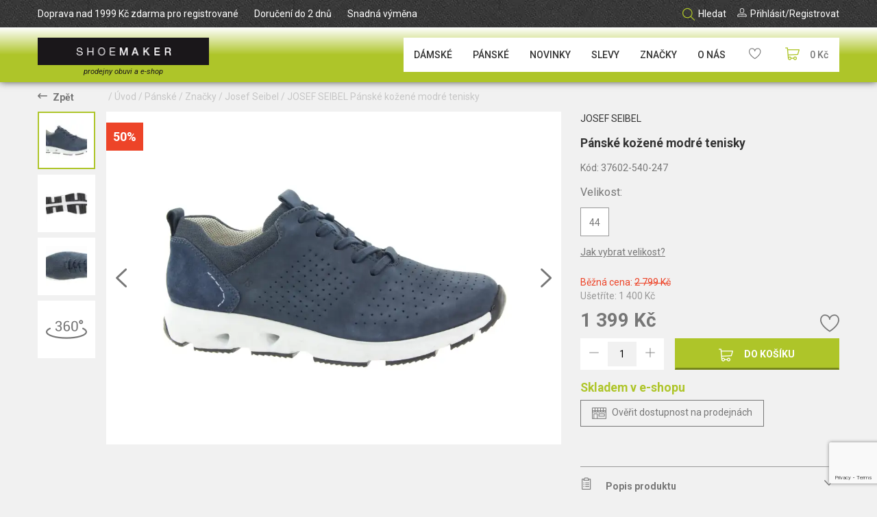

--- FILE ---
content_type: text/html; charset=UTF-8
request_url: https://www.shoemaker.cz/josef-seibel/panske/znacky/josef-seibel/josef-seibel-panske-kozene-modre-tenisky?p=Product&id=14585&cid=324
body_size: 14192
content:
<!DOCTYPE html>
<html xmlns="http://www.w3.org/1999/xhtml" lang="cs-CZ" xml:lang="cs-CZ" dir="ltr">

<head prefix="og: http://ogp.me/ns# fb: http://ogp.me/ns/fb#">
  
<base href="https://www.shoemaker.cz/" />
<title>JOSEF SEIBEL Pánské kožené modré tenisky - Shoemaker.cz</title>
<meta  name="description" content="JOSEF SEIBEL Pánské kožené modré tenisky SHOEMAKER je váš osobní obuvník online. U obuvníka můžete nakoupit zboží značek jako s'Oliver, Tom Tailor, Caprice, Mustang, Rieker, Ricap, Eject nebo Marco Tozzi. Tedy značky, které již řadu let patří k těm nejoblíbenějším. Řídíme se heslem „Neprodáváme boty, ale obouváme vás“. Naším cílem není prodávat stovky bot denně. Naším cílem je nabídnout širokému spektru zákazníků ty nejlepší modely všech prověřených značek."/>
<meta  name="keywords" content="JOSEF SEIBEL Pánské kožené modré tenisky, Ženy, Muži, Doplňky, SLEVY, NOVINKY, shoemaker, osobní obuvník online, dámská obuv, pánská obuv, módní doplňky, dámské boty, pánské boty, kozačky, tenisky, vycházková, Mustang, s'Oliver, Tom Tailor, Marco Tozzi, Rieker, Ricap, Eject, Caprice"/>
<meta  name="og:type" content="product"/>
<meta  name="msapplication-TileImage" content="/templates/shoemaker/favicons/ms-icon-144x144.png"/>
<meta  name="msapplication-config" content="/templates/shoemaker/favicons/browserconfig.xml"/>
<meta  name="msapplication-TileColor" content="#17a2b8"/>
<meta  name="theme-color" content="#17a2b8"/>
<meta  http-equiv="Content-Type" content="text/html; charset=UTF-8"/>
<meta  http-equiv="X-UA-Compatible" content="IE=edge"/>
<meta  name="viewport" content="width=device-width, initial-scale=1.0"/>
<meta  name="author" content="InfoSYS spol. s r.o. - www.infosys.cz"/>
<meta  name="generator" content="WebLine - eshop solution for InfoSYS ERP DataGo - www.infosys.cz"/>
<meta  name="apple-mobile-web-app-title" content="Shoemaker.cz"/>
<meta  name="application-name" content="Shoemaker.cz"/>
<meta  property="og:title" content="JOSEF SEIBEL Pánské kožené modré tenisky"/>
<meta  property="og:url" content="https://www.shoemaker.cz/josef-seibel/panske/znacky/josef-seibel/josef-seibel-panske-kozene-modre-tenisky?p=Product&amp;id=14585&amp;cid=324"/>
<meta  property="og:site_name" content="Shoemaker.cz"/>
<meta  property="og:description" content="JOSEF SEIBEL Pánské kožené modré tenisky SHOEMAKER je váš osobní obuvník online. U obuvníka můžete nakoupit zboží značek jako s'Oliver, Tom Tailor, Caprice, Mustang, Rieker, Ricap, Eject nebo Marco Tozzi. Tedy značky, které již řadu let patří k těm nejoblíbenějším. Řídíme se heslem „Neprodáváme boty, ale obouváme vás“. Naším cílem není prodávat stovky bot denně. Naším cílem je nabídnout širokému spektru zákazníků ty nejlepší modely všech prověřených značek."/>
<meta  property="og:locale" content="cs-CZ"/>
<meta  property="fb:admins" content="185747671492517"/>
<meta  name="twitter:title" content="JOSEF SEIBEL Pánské kožené modré tenisky"/>
<meta  name="twitter:card" content="summary"/>
<meta  name="twitter:description" content="JOSEF SEIBEL Pánské kožené modré tenisky SHOEMAKER je váš osobní obuvník online. U obuvníka můžete nakoupit zboží značek jako s'Oliver, Tom Tailor, Caprice, Mustang, Rieker, Ricap, Eject nebo Marco Tozzi. Tedy značky, které již řadu let patří k těm nejoblíbenějším. Řídíme se heslem „Neprodáváme boty, ale obouváme vás“. Naším cílem není prodávat stovky bot denně. Naším cílem je nabídnout širokému spektru zákazníků ty nejlepší modely všech prověřených značek."/>
<meta  property="og:image:type" content="image/jpeg"/>
<meta  property="og:image:width" content="1920"/>
<meta  property="og:image:height" content="1280"/>
<meta  property="og:image" content="/images/JL22/JS/37602-540-247_01.jpg"/>
<meta  name="twitter:image" content="/images/JL22/JS/37602-540-247_01.jpg"/>
<meta  name="twitter:image:alt" content="JOSEF SEIBEL Pánské kožené modré tenisky"/>
<link  href="https://www.shoemaker.cz/josef-seibel/panske/obuv/tenisky/josef-seibel-panske-kozene-modre-tenisky?p=Product&amp;id=14585&amp;cid=14" rel="canonical"/>
<link  href="/templates/shoemaker/favicons/apple-icon-180x180.png" rel="apple-touch-icon" sizes="180x180"/>
<link  href="/templates/shoemaker/favicons/favicon-32x32.png" rel="icon" sizes="32x32" type="image/png"/>
<link  href="/templates/shoemaker/favicons/favicon-16x16.png" rel="icon" sizes="16x16" type="image/png"/>
<link  href="/templates/shoemaker/favicons/manifest.json" rel="manifest"/>
<link  href="/templates/shoemaker/favicons/favicon.ico" rel="shortcut icon"/>
<link rel="stylesheet"  href="/templates/shoemaker/css/template.less.css?v=t8g8fc" type="text/css"/>
<link rel="stylesheet"  href="/templates/shoemaker/css/plugins/cookieconsent.less.css?v=t8g8fc" type="text/css"/>
<script type="text/javascript" src="/templates/system/js/jquery.min.js?v=sb4icn"></script>
<script type="text/javascript" src="/templates/system/js/jquery.zoom.min.js?v=sb4icn"></script>
<script type="text/javascript" src="/templates/system/js/jquery.reel.min.js?v=sb4icj"></script>
<script type="text/javascript" src="https://www.google.com/recaptcha/api.js?render=6Lcq1vohAAAAAI4oUUVb9n5qacymADCKRJPnRTtm"></script>
<script type="text/javascript" src="/templates/system/js/jquery.offcanvas.min.js?v=sb4ich"></script>
<script type="text/javascript" src="/templates/system/js/jquery.lazy.min.js?v=sb4icr"></script>
<script type="text/javascript" src="/templates/system/js/js.cookie.min.js?v=sb4icj"></script>
<script type="text/javascript" src="/templates/system/js/uglipop.min.js?v=sb4icj"></script>
<script type="text/javascript" src="/templates/system/js/webline.min.js?v=t692p6"></script>
<script type="text/javascript" src="/templates/shoemaker/js/template.min.js?v=sb4ibz"></script>
<script type="text/javascript" src="/templates/system/js/plugins/system/cookieconsent/cookieconsent.min.js?v=sb4ici" defer="defer"></script>
<script type="text/javascript">
$(function() {
  var formSubmit = function(e) {
    e.preventDefault();
    var form = $(this),
      input = form.find('[data-recaptcha-action]'),
      action = input.data('recaptcha-action');

    grecaptcha.ready(function() {
      grecaptcha.execute("6Lcq1vohAAAAAI4oUUVb9n5qacymADCKRJPnRTtm", {action: action}).then(function(token) {
        input.val(token);
        form.off('submit', formSubmit);
        form.submit();
      });
    });
  };

  $('[data-recaptcha-action]').each(function() {
    $(this).parents('form').on('submit', formSubmit);
  });
});

;(function(p,l,o,w,i,n,g){if(!p[i]){p.GlobalSnowplowNamespace=p.GlobalSnowplowNamespace||[];
p.GlobalSnowplowNamespace.push(i);p[i]=function(){(p[i].q=p[i].q||[]).push(arguments)
};p[i].q=p[i].q||[];n=l.createElement(o);g=l.getElementsByTagName(o)[0];n.async=1;
n.src=w;g.parentNode.insertBefore(n,g)}}(window,document,"script","//d70shl7vidtft.cloudfront.net/ecmtr-2.4.2.js","ecotrack"));
window.ecotrack('newTracker', 'cf', 'd2dpiwfhf3tz0r.cloudfront.net', { /* Initialise a tracker */
  appId: "shoemaker"
});

window.ecotrack('setUserIdFromLocation', 'ecmid');
window.ecotrack('trackPageView');

window.ecotrack('trackUnstructEvent', {
  schema: '',
  data: {
    action: 'Basket',
    products: []
  }
});


window.dataLayer = window.dataLayer || [];
function gtag () {dataLayer.push(arguments);}

window.consentUpdated = false;

gtag('consent', 'default', {
  'ad_storage': 'denied',
  'ad_user_data': 'denied',
  'ad_personalization': 'denied',
  'analytics_storage': 'denied',
  'wait_for_update': 500,
});

window.addEventListener('n3t.cookieconsent.accept', (e) => {
  if (!window.consentUpdated) {
    gtag('consent', 'update', {
      'ad_storage': e.detail.consentManager.allowedCategory('marketing') ? 'granted' : 'denied',
      'ad_user_data': e.detail.consentManager.allowedCategory('marketing') ? 'granted' : 'denied',
      'ad_personalization': e.detail.consentManager.allowedCategory('marketing') ? 'granted' : 'denied',
      'analytics_storage': e.detail.consentManager.allowedCategory('analytics') ? 'granted' : 'denied',
    });
  }
});

window.addEventListener('n3t.cookieconsent.first_action', (e) => {
  gtag('consent', 'update', {
    'ad_storage': e.detail.consentManager.allowedCategory('marketing') ? 'granted' : 'denied',
    'ad_user_data': e.detail.consentManager.allowedCategory('marketing') ? 'granted' : 'denied',
    'ad_personalization': e.detail.consentManager.allowedCategory('marketing') ? 'granted' : 'denied',
    'analytics_storage': e.detail.consentManager.allowedCategory('analytics') ? 'granted' : 'denied',
  });
  dataLayer.push({'event': 'cookie_consent_update'});
  window.consentUpdated = true;
});

window.addEventListener('n3t.cookieconsent.change', (e) => {
  gtag('consent', 'update', {
    'ad_storage': e.detail.consentManager.allowedCategory('marketing') ? 'granted' : 'denied',
    'ad_user_data': e.detail.consentManager.allowedCategory('marketing') ? 'granted' : 'denied',
    'ad_personalization': e.detail.consentManager.allowedCategory('marketing') ? 'granted' : 'denied',
    'analytics_storage': e.detail.consentManager.allowedCategory('analytics') ? 'granted' : 'denied',
  });
  dataLayer.push({'event': 'cookie_consent_update'});
});

dataLayer.push({"ecommerce":null});
dataLayer.push({"event":"view_item","ecommerce":{"items":[{"item_id":14585,"item_name":"JOSEF SEIBEL Pánské kožené modré tenisky","item_brand":"JOSEF SEIBEL","price":1156,"quantity":1,"item_category":"Pánské","item_category2":"Obuv","item_category3":"Tenisky"}]}});

(function(w,d,s,l,i){w[l]=w[l]||[];w[l].push({'gtm.start':
new Date().getTime(),event:'gtm.js'});var f=d.getElementsByTagName(s)[0],
j=d.createElement(s),dl=l!='dataLayer'?'&l='+l:'';j.async=true;j.src=
'https://www.googletagmanager.com/gtm.js?id='+i+dl;f.parentNode.insertBefore(j,f);
})(window,document,'script','dataLayer',"GTM-T2CWMJ");

$(document).on('webline.cart.changed', (e, item) => {
  if (item.newQuantity - item.oldQuantity > 0) {
    dataLayer.push({ ecommerce: null });
    dataLayer.push({
      "event":"add_to_cart",
      "ecommerce":{
        "currency":"CZK",
        "value": item.price,
        "items":[
          {
            "item_id":item.id,
            "item_name":item.name,
            "item_brand":item.manufacturer,
            "item_variant_id":item.variant_id,
            "item_variant":item.variant_name,
            "price":item.price,
            "quantity":item.newQuantity - item.oldQuantity,
            "item_category":item.categoryPath[0] ? item.categoryPath[0].name : null,
            "item_category2":item.categoryPath[1] ? item.categoryPath[1].name : null,
            "item_category3":item.categoryPath[2] ? item.categoryPath[2].name : null,
            "item_category4":item.categoryPath[3] ? item.categoryPath[3].name : null,
            "item_category5":item.categoryPath[4] ? item.categoryPath[4].name : null,
          }
        ]
      }
    });
  }
});

</script>
<script type="application/ld+json">
[{"@context":"http://schema.org/","@type":"Product","name":"JOSEF SEIBEL Pánské kožené modré tenisky","category":"Josef Seibel","sku":"37602-540-247","description":"JOSEF SEIBEL Pánské kožené modré tenisky","offers":{"@type":"Offer","priceCurrency":"CZK","price":1399,"availability":"http://schema.org/InStock","url":"https://www.shoemaker.cz/josef-seibel/panske/obuv/tenisky/josef-seibel-panske-kozene-modre-tenisky?p=Product&id=14585&cid=14","priceValidUntil":"2026-01-27"},"image":"JL22/JS/37602-540-247_01.jpg","brand":{"@type":"Brand","name":"JOSEF SEIBEL"},"gtin13":"4062838244434"},{"@context":"http://schema.org","@type":"BreadcrumbList","itemListElement":[{"@type":"ListItem","position":1,"item":{"@id":"https://www.shoemaker.cz/panske?p=Products&cid=2","name":"Pánské"}},{"@type":"ListItem","position":2,"item":{"@id":"https://www.shoemaker.cz/panske/znacky?p=Products&cid=58","name":"Značky"}},{"@type":"ListItem","position":3,"item":{"@id":"https://www.shoemaker.cz/panske/znacky/josef-seibel?p=Products&cid=324","name":"Josef Seibel"}},{"@type":"ListItem","position":4,"item":{"@id":"https://www.shoemaker.cz/josef-seibel/panske/obuv/tenisky/josef-seibel-panske-kozene-modre-tenisky?p=Product&id=14585&cid=14","name":"JOSEF SEIBEL Pánské kožené modré tenisky"}}]},{"@context":"http://schema.org","@type":"WebSite","url":"https://www.shoemaker.cz/","name":"Shoemaker.cz","description":"SHOEMAKER je váš osobní obuvník online. U obuvníka můžete nakoupit zboží značek jako s'Oliver, Tom Tailor, Caprice, Mustang, Rieker, Ricap, Eject nebo Marco Tozzi. Tedy značky, které již řadu let patří k těm nejoblíbenějším. Řídíme se heslem „Neprodáváme boty, ale obouváme vás“. Naším cílem není prodávat stovky bot denně. Naším cílem je nabídnout širokému spektru zákazníků ty nejlepší modely všech prověřených značek.","potentialAction":{"@type":"SearchAction","target":"https://www.shoemaker.cz/cely-sortiment?p=Products&q={search_term}","query-input":"required name=search_term"}}]
</script>  <link rel="preload" href="/templates/shoemaker/fonts/icons.woff" as="font" type="font/woff" crossorigin />
<meta name="facebook-domain-verification" content="6twuaaavpbpkt7sgd87kx4l960qk5p" />
</head>
  <body id="page-product" class="no-js is-webp guest lang-cs currency-czk" data-scroll-spy="100">
<noscript><iframe src="https://www.googletagmanager.com/ns.html?id=GTM-T2CWMJ" height="0" width="0" style="display:none;visibility:hidden"></iframe></noscript>

  
<div id="header">
  <header>
    <div class="box box-menu " id="box5">
            
<ul class="menu menu-level-0">
  <li>
    <a href="/doprava-nad-1999-kc-zdarma?p=Article&amp;id=10">Doprava nad 1999 Kč zdarma pro registrované</a>

  </li>
  <li>
    <a href="/doruceni-do-2-dnu?p=Article&amp;id=11">Doručení do 2 dnů</a>

  </li>
  <li>
    <a href="/snadna-vymena?p=Article&amp;id=12">Snadná výměna </a>

  </li>
</ul>

    </div>
    <div class="box box-search " id="box6">
      
      <div class="box-title"><span>Hledat</span></div>
      <div class="search">
  <form method="get" action="/cely-sortiment?p=Products">
    <i class="icon-lupa"></i>
    <input type="search" name="q" required data-live-search="true" placeholder="Hledat&hellip;" />
    <input type="hidden" name="p" value="Products" />
    <i class="close icon-zavrit"></i>
  </form>
</div>
    </div>
    <div class="box box-favorites mobil" id="box41">
            <a class="favorites" href="/oblibene?p=Products.favorites">
  <i class="icon-favorites"></i>
</a>

<script type="text/javascript">
$(document).one('webline.favorites.changed', function() {
  $('#box41').load("/?p=System.box&id=41");
});
</script>
    </div>
    <div class="box box-user " id="box19">
            <div class="user">
<div class="user-title">Přihlásit<span class="hidden-xs">/Registrovat</span></div>
<div class="user-inner">
  <i class="close icon-zavrit"></i>
  <h4>Přihlásit se</h4>
  <form method="POST" action="/uzivatel?p=User.loginProcess">
<input type="email" id="values-email" name="values[email]" value=""  required="required" placeholder="E-mail"/><input type="password" id="values-password" name="values[password]"  value=""  required="required" placeholder="Heslo"/><input type="hidden" id="values-redirect" name="values[redirect]" value="aHR0cHM6Ly93d3cuc2hvZW1ha2VyLmN6L2pvc2VmLXNlaWJlbC9wYW5za2Uvem5hY2t5L2pvc2VmLXNlaWJlbC9qb3NlZi1zZWliZWwtcGFuc2tlLWtvemVuZS1tb2RyZS10ZW5pc2t5P3A9UHJvZHVjdCZpZD0xNDU4NSZjaWQ9MzI0" />
    <button type="submit">Přihlásit se</button>
  </form>

  <div class="user-remind"><a href="/uzivatel/zapomenute-heslo?p=User.remind">Zapomenuté heslo</a></div>

  <hr />

  <h4>Nejste registrovaní?</h4>
  <div class="user-register"><a class="btn btn-dark" href="/uzivatel/zalozeni-uctu?p=User.register">Založit účet</a></div>
</div></div>
    </div>
    <div class="box box-cart " id="box42">
            <div id="box-cart-42">
  <span class="btn-cart cart-empty" href="/kosik?p=Cart"><i class="icon-kosik"></i><span class="value">0 Kč</span></span>
</div>

<script type="text/javascript">
jQuery(function($) {
  $(document).on('webline.cart.changed', function() {
    $('#box-cart-42').load("/?p=System.box&id=42");
  });

});
</script>
    </div>
    <div class="box box-categories mobil" id="box44">
            <div id="header-menu">
  <div id="header-menu-top">
    <a class="logo" href="/">Shoemaker.cz</a>
    <a href="#" id="mobile-menu-close"><i class="icon-zavrit"></i></a>
  </div>

    <div class="categories categories-level-0 accordion">

            <a href="/damske?p=Products&amp;cid=1" class="accordion-header">
              Dámské
            </a>
            <div class="accordion-body">
              
    <div class="categories-level-1 accordion">

            <a href="/damske/obuv?p=Products&amp;cid=49" class="accordion-header">
              Obuv
            </a>
            <div class="accordion-body">
              
    <div class="categories-level-2 accordion">
      <a href="/damske/obuv?p=Products&amp;cid=49">Vše</a>

            <a href="/damske/obuv/baleriny?p=Products&amp;cid=7">
              Baleríny
            </a>
            <a href="/damske/obuv/espadrilky?p=Products&amp;cid=410">
              Espadrilky
            </a>
            <a href="/damske/obuv/lodicky?p=Products&amp;cid=8">
              Lodičky
            </a>
            <a href="/damske/obuv/kotnickove?p=Products&amp;cid=15">
              Kotníčkové
            </a>
            <a href="/damske/obuv/kozacky?p=Products&amp;cid=17">
              Kozačky
            </a>
            <a href="/damske/obuv/mokasiny?p=Products&amp;cid=268">
              Mokasíny
            </a>
            <a href="/damske/obuv/pantofle?p=Products&amp;cid=11">
              Pantofle
            </a>
            <a href="/damske/obuv/paskove?p=Products&amp;cid=18">
              Páskové
            </a>
            <a href="/damske/obuv/polobotky?p=Products&amp;cid=381">
              Polobotky
            </a>
            <a href="/damske/obuv/sandalky?p=Products&amp;cid=9">
              Sandálky
            </a>
            <a href="/damske/obuv/slip-on?p=Products&amp;cid=321">
              Slip On
            </a>
            <a href="/damske/obuv/tenisky?p=Products&amp;cid=13">
              Tenisky
            </a>
            <a href="/damske/obuv/snehule?p=Products&amp;cid=281">
              Sněhule
            </a>
            <a href="/damske/obuv/zabky?p=Products&amp;cid=265">
              Žabky
            </a>
    </div>

            </div>
            <a href="/damske/kabelky-a-tasky?p=Products&amp;cid=411" class="accordion-header">
              Kabelky a tašky
            </a>
            <div class="accordion-body">
              
    <div class="categories-level-2 accordion">
      <a href="/damske/kabelky-a-tasky?p=Products&amp;cid=411">Vše</a>

            <a href="/damske/kabelky-a-tasky/kabelky?p=Products&amp;cid=37">
              Kabelky
            </a>
            <a href="/damske/kabelky-a-tasky/crossbody?p=Products&amp;cid=416">
              Crossbody
            </a>
            <a href="/damske/kabelky-a-tasky/batohy?p=Products&amp;cid=417">
              Batohy
            </a>
    </div>

            </div>
            <a href="/damske/doplnky?p=Products&amp;cid=412" class="accordion-header">
              Doplňky
            </a>
            <div class="accordion-body">
              
    <div class="categories-level-2 accordion">
      <a href="/damske/doplnky?p=Products&amp;cid=412">Vše</a>

            <a href="/damske/doplnky/cepice-a-ksiltovky?p=Products&amp;cid=421">
              Čepice a kšiltovky
            </a>
            <a href="/damske/doplnky/pasky?p=Products&amp;cid=46">
              Pásky
            </a>
            <a href="/damske/doplnky/penezenky?p=Products&amp;cid=39">
              Peněženky
            </a>
            <a href="/damske/doplnky/ponozky?p=Products&amp;cid=296">
              Ponožky
            </a>
            <a href="/damske/doplnky/saly-a-satky?p=Products&amp;cid=330">
              Šály a šátky
            </a>
            <a href="/damske/doplnky/doplnky-k-obuvi?p=Products&amp;cid=422">
              Doplňky k obuvi
            </a>
            <a href="/damske/doplnky/rukavice?p=Products&amp;cid=494">
              Rukavice
            </a>
    </div>

            </div>
            <a href="/damske/znacky?p=Products&amp;cid=54" class="accordion-header">
              Značky
            </a>
            <div class="accordion-body">
              
    <div class="categories-level-2 accordion">
      <a href="/damske/znacky?p=Products&amp;cid=54">Vše</a>

            <a href="/damske/znacky/alma-en-pena?p=Products&amp;cid=624">
              ALMA EN PENA
            </a>
            <a href="/damske/znacky/ara?p=Products&amp;cid=612">
              ARA
            </a>
            <a href="/damske/znacky/bagatt?p=Products&amp;cid=622">
              BAGATT
            </a>
            <a href="/damske/znacky/bugatti?p=Products&amp;cid=317">
              Bugatti
            </a>
            <a href="/damske/znacky/bull-boxer?p=Products&amp;cid=634">
              BULL BOXER
            </a>
            <a href="/damske/znacky/calvin-klein?p=Products&amp;cid=318">
              Calvin Klein
            </a>
            <a href="/damske/znacky/camel-active?p=Products&amp;cid=380">
              Camel Active
            </a>
            <a href="/damske/znacky/caprice?p=Products&amp;cid=95">
              Caprice
            </a>
            <a href="/damske/znacky/clarks?p=Products&amp;cid=630">
              CLARKS
            </a>
            <a href="/damske/znacky/converse?p=Products&amp;cid=372">
              Converse
            </a>
            <a href="/damske/znacky/costa?p=Products&amp;cid=394">
              Costa
            </a>
            <a href="/damske/znacky/desigual?p=Products&amp;cid=371">
              Desigual
            </a>
            <a href="/damske/znacky/deska?p=Products&amp;cid=498">
              Deska
            </a>
            <a href="/damske/znacky/donna-serena?p=Products&amp;cid=648">
              DONNA SERENA
            </a>
            <a href="/damske/znacky/easy-n-rose?p=Products&amp;cid=652">
              EASY'N ROSE
            </a>
            <a href="/damske/znacky/epica?p=Products&amp;cid=594">
              Epica
            </a>
            <a href="/damske/znacky/gabor?p=Products&amp;cid=203">
              Gabor
            </a>
            <a href="/damske/znacky/gant?p=Products&amp;cid=293">
              Gant 
            </a>
            <a href="/damske/znacky/gioseppo?p=Products&amp;cid=241">
              Gioseppo
            </a>
            <a href="/damske/znacky/guess?p=Products&amp;cid=614">
              Guess
            </a>
            <a href="/damske/znacky/hispanitas?p=Products&amp;cid=226">
              Hispanitas 
            </a>
            <a href="/damske/znacky/hogl?p=Products&amp;cid=220">
              Högl 
            </a>
            <a href="/damske/znacky/ipanema?p=Products&amp;cid=373">
              Ipanema
            </a>
            <a href="/damske/znacky/jungla?p=Products&amp;cid=328">
              Jungla
            </a>
            <a href="/damske/znacky/karl-lagerfeld?p=Products&amp;cid=610">
              KARL LAGERFELD
            </a>
            <a href="/damske/znacky/kelton?p=Products&amp;cid=627">
              KELTON
            </a>
            <a href="/damske/znacky/lagen?p=Products&amp;cid=508">
              Lagen
            </a>
            <a href="/damske/znacky/liu-jo?p=Products&amp;cid=643">
              LIU JO
            </a>
            <a href="/damske/znacky/lloyd?p=Products&amp;cid=639">
              LLOYD
            </a>
            <a href="/damske/znacky/lodi?p=Products&amp;cid=644">
              LODI
            </a>
            <a href="/damske/znacky/looke?p=Products&amp;cid=710">
              LOOKE
            </a>
            <a href="/damske/znacky/loucos-santos?p=Products&amp;cid=568">
              Loucos&amp;Santos
            </a>
            <a href="/damske/znacky/marco-tozzi?p=Products&amp;cid=107">
              Marco Tozzi
            </a>
            <a href="/damske/znacky/mariamare?p=Products&amp;cid=387">
              Mariamare
            </a>
            <a href="/damske/znacky/marila?p=Products&amp;cid=378">
              Marila
            </a>
            <a href="/damske/znacky/mexx?p=Products&amp;cid=516">
              Mexx
            </a>
            <a href="/damske/znacky/mustang?p=Products&amp;cid=108">
              Mustang
            </a>
            <a href="/damske/znacky/nero-giardini?p=Products&amp;cid=628">
              NERO GIARDINI
            </a>
            <a href="/damske/znacky/pass-collection?p=Products&amp;cid=712">
              PASS COLLECTION
            </a>
            <a href="/damske/znacky/pepe-jeans?p=Products&amp;cid=388">
              Pepe Jeans
            </a>
            <a href="/damske/znacky/piccadilly?p=Products&amp;cid=563">
              Piccadilly
            </a>
            <a href="/damske/znacky/pikolinos?p=Products&amp;cid=295">
              Pikolinos 
            </a>
            <a href="/damske/znacky/regarde-le-ciel?p=Products&amp;cid=390">
              Regarde le ciel
            </a>
            <a href="/damske/znacky/remonte?p=Products&amp;cid=495">
              Remonte
            </a>
            <a href="/damske/znacky/rieker?p=Products&amp;cid=115">
              Rieker
            </a>
            <a href="/damske/znacky/skechers?p=Products&amp;cid=366">
              Skechers
            </a>
            <a href="/damske/znacky/sunni-sabbi?p=Products&amp;cid=677">
              SUNNI SABBI
            </a>
            <a href="/damske/znacky/tamaris?p=Products&amp;cid=120">
              Tamaris
            </a>
            <a href="/damske/znacky/tamaris-newd?p=Products&amp;cid=675">
              TAMARIS NEWD
            </a>
            <a href="/damske/znacky/tbs?p=Products&amp;cid=640">
              TBS
            </a>
            <a href="/damske/znacky/tommy-hilfiger?p=Products&amp;cid=129">
              Tommy Hilfiger
            </a>
            <a href="/damske/znacky/venus?p=Products&amp;cid=565">
              Venus
            </a>
            <a href="/damske/znacky/wild?p=Products&amp;cid=635">
              WILD
            </a>
            <a href="/damske/znacky/yo-by-shoemaker?p=Products&amp;cid=650">
              YO BY SHOEMAKER
            </a>
    </div>

            </div>
    </div>

            </div>
            <a href="/panske?p=Products&amp;cid=2" class="active accordion-header">
              Pánské
            </a>
            <div class="accordion-body">
              
    <div class="categories-level-1 accordion">

            <a href="/panske/obuv?p=Products&amp;cid=50" class="accordion-header">
              Obuv
            </a>
            <div class="accordion-body">
              
    <div class="categories-level-2 accordion">
      <a href="/panske/obuv?p=Products&amp;cid=50">Vše</a>

            <a href="/panske/obuv/domaci-pantofle?p=Products&amp;cid=604">
              Domácí pantofle
            </a>
            <a href="/panske/obuv/kotnikove?p=Products&amp;cid=16">
              Kotníkové
            </a>
            <a href="/panske/obuv/mokasiny?p=Products&amp;cid=273">
              Mokasíny
            </a>
            <a href="/panske/obuv/pantofle?p=Products&amp;cid=12">
              Pantofle
            </a>
            <a href="/panske/obuv/sandaly?p=Products&amp;cid=10">
              Sandály
            </a>
            <a href="/panske/obuv/polobotky?p=Products&amp;cid=379">
              Polobotky
            </a>
            <a href="/panske/obuv/tenisky?p=Products&amp;cid=14">
              Tenisky
            </a>
            <a href="/panske/obuv/slip-on?p=Products&amp;cid=395">
              Slip On
            </a>
            <a href="/panske/obuv/zabky?p=Products&amp;cid=409">
              Žabky
            </a>
    </div>

            </div>
            <a href="/panske/tasky?p=Products&amp;cid=413" class="accordion-header">
              Tašky
            </a>
            <div class="accordion-body">
              
    <div class="categories-level-2 accordion">
      <a href="/panske/tasky?p=Products&amp;cid=413">Vše</a>

            <a href="/panske/tasky/tasky?p=Products&amp;cid=38">
              Tašky
            </a>
            <a href="/panske/tasky/crossbody?p=Products&amp;cid=418">
              Crossbody
            </a>
            <a href="/panske/tasky/batohy?p=Products&amp;cid=419">
              Batohy
            </a>
            <a href="/panske/tasky/ledvinky?p=Products&amp;cid=500">
              Ledvinky
            </a>
    </div>

            </div>
            <a href="/panske/doplnky?p=Products&amp;cid=414" class="accordion-header">
              Doplňky
            </a>
            <div class="accordion-body">
              
    <div class="categories-level-2 accordion">
      <a href="/panske/doplnky?p=Products&amp;cid=414">Vše</a>

            <a href="/panske/doplnky/cepice?p=Products&amp;cid=424">
              Čepice
            </a>
            <a href="/panske/doplnky/pasky?p=Products&amp;cid=47">
              Pásky
            </a>
            <a href="/panske/doplnky/penezenky?p=Products&amp;cid=40">
              Peněženky
            </a>
            <a href="/panske/doplnky/ponozky?p=Products&amp;cid=425">
              Ponožky
            </a>
            <a href="/panske/doplnky/saly?p=Products&amp;cid=331">
              Šály
            </a>
            <a href="/panske/doplnky/doplnky-k-obuvi?p=Products&amp;cid=426">
              Doplňky k obuvi
            </a>
    </div>

            </div>
            <a href="/panske/znacky?p=Products&amp;cid=58" class="active accordion-header">
              Značky
            </a>
            <div class="accordion-body">
              
    <div class="categories-level-2 accordion">
      <a href="/panske/znacky?p=Products&amp;cid=58" class="active">Vše</a>

            <a href="/panske/znacky/bugatti?p=Products&amp;cid=185">
              Bugatti
            </a>
            <a href="/panske/znacky/bull-boxer?p=Products&amp;cid=636">
              BULL BOXER
            </a>
            <a href="/panske/znacky/calvin-klein?p=Products&amp;cid=362">
              Calvin Klein
            </a>
            <a href="/panske/znacky/camel-active?p=Products&amp;cid=188">
              Camel Active
            </a>
            <a href="/panske/znacky/clarks?p=Products&amp;cid=631">
              CLARKS
            </a>
            <a href="/panske/znacky/gant?p=Products&amp;cid=292">
              Gant 
            </a>
            <a href="/panske/znacky/josef-seibel?p=Products&amp;cid=324" class="active current">
              Josef Seibel
            </a>
            <a href="/panske/znacky/lagen?p=Products&amp;cid=509">
              Lagen
            </a>
            <a href="/panske/znacky/lloyd?p=Products&amp;cid=653">
              LLOYD
            </a>
            <a href="/panske/znacky/mustang?p=Products&amp;cid=156">
              Mustang
            </a>
            <a href="/panske/znacky/napapijri?p=Products&amp;cid=302">
              Napapijri 
            </a>
            <a href="/panske/znacky/pepe-jeans?p=Products&amp;cid=389">
              Pepe Jeans
            </a>
            <a href="/panske/znacky/pius-gabor?p=Products&amp;cid=619">
              PIUS GABOR
            </a>
            <a href="/panske/znacky/rieker?p=Products&amp;cid=163">
              Rieker
            </a>
            <a href="/panske/znacky/skechers?p=Products&amp;cid=370">
              Skechers
            </a>
            <a href="/panske/znacky/sunni-sabbi?p=Products&amp;cid=678">
              SUNNI SABBI
            </a>
            <a href="/panske/znacky/tommy-hilfiger?p=Products&amp;cid=177">
              Tommy Hilfiger
            </a>
    </div>

            </div>
    </div>

            </div>
            <a href="/novinky?p=Products&amp;cid=288" class="accordion-header">
              Novinky
            </a>
            <div class="accordion-body">
              
    <div class="categories-level-1 accordion">

            <a href="/novinky/novinky?p=Products&amp;cid=289">
              Novinky 
            </a>
            <a href="/novinky/damske?p=Products&amp;cid=290">
              Dámské
            </a>
            <a href="/novinky/panske?p=Products&amp;cid=291">
              Pánské
            </a>
    </div>

            </div>
            <a href="/slevy?p=Products&amp;cid=4" class="accordion-header">
              SLEVY
            </a>
            <div class="accordion-body">
              
    <div class="categories-level-1 accordion">

            <a href="/slevy/damska-obuv-a-doplnky?p=Products&amp;cid=279">
              Dámská obuv a doplňky
            </a>
            <a href="/slevy/panska-obuv-a-doplnky?p=Products&amp;cid=280">
              Pánská obuv a doplňky
            </a>
    </div>

            </div>
            <a href="/znacky?p=Products&amp;cid=427" class="accordion-header">
              Značky
            </a>
            <div class="accordion-body">
              
    <div class="categories-level-1 accordion">

            <a href="/znacky/alma-en-pena?p=Products&amp;cid=623">
              ALMA EN PENA
            </a>
            <a href="/znacky/ara?p=Products&amp;cid=611">
              ARA
            </a>
            <a href="/znacky/bagatt?p=Products&amp;cid=621">
              BAGATT
            </a>
            <a href="/znacky/bugatti?p=Products&amp;cid=437">
              BUGATTI
            </a>
            <a href="/znacky/bull-boxer?p=Products&amp;cid=632">
              BULL BOXER
            </a>
            <a href="/znacky/calvin-klein?p=Products&amp;cid=438">
              CALVIN KLEIN
            </a>
            <a href="/znacky/camel-active?p=Products&amp;cid=439">
              CAMEL ACTIVE
            </a>
            <a href="/znacky/caprice?p=Products&amp;cid=440">
              CAPRICE
            </a>
            <a href="/znacky/clarks?p=Products&amp;cid=629">
              CLARKS
            </a>
            <a href="/znacky/donna-serena?p=Products&amp;cid=647">
              DONNA SERENA
            </a>
            <a href="/znacky/easy-n-rose?p=Products&amp;cid=651">
              EASY'N ROSE
            </a>
            <a href="/znacky/epica?p=Products&amp;cid=593">
              EPICA
            </a>
            <a href="/znacky/gabor?p=Products&amp;cid=447">
              GABOR
            </a>
            <a href="/znacky/gant?p=Products&amp;cid=448">
              GANT
            </a>
            <a href="/znacky/gioseppo?p=Products&amp;cid=450">
              GIOSEPPO
            </a>
            <a href="/znacky/guess?p=Products&amp;cid=613">
              GUESS
            </a>
            <a href="/znacky/hispanitas?p=Products&amp;cid=451">
              HISPANITAS
            </a>
            <a href="/znacky/hogl?p=Products&amp;cid=452">
              HÖGL
            </a>
            <a href="/znacky/ipanema?p=Products&amp;cid=454">
              IPANEMA
            </a>
            <a href="/znacky/josef-seibel?p=Products&amp;cid=457">
              JOSEF SEIBEL
            </a>
            <a href="/znacky/jungla?p=Products&amp;cid=458">
              JUNGLA
            </a>
            <a href="/znacky/karl-lagerfeld?p=Products&amp;cid=609">
              KARL LAGERFELD
            </a>
            <a href="/znacky/kelton?p=Products&amp;cid=625">
              KELTON
            </a>
            <a href="/znacky/lagen?p=Products&amp;cid=506">
              LAGEN
            </a>
            <a href="/znacky/liu-jo?p=Products&amp;cid=641">
              LIU JO
            </a>
            <a href="/znacky/lloyd?p=Products&amp;cid=637">
              LLOYD
            </a>
            <a href="/znacky/lodi?p=Products&amp;cid=642">
              LODI
            </a>
            <a href="/znacky/looke?p=Products&amp;cid=709">
              LOOKE
            </a>
            <a href="/znacky/loucos-santos?p=Products&amp;cid=569">
              LOUCOS&amp;SANTOS
            </a>
            <a href="/znacky/marco-tozzi?p=Products&amp;cid=460">
              MARCO TOZZI
            </a>
            <a href="/znacky/marila?p=Products&amp;cid=462">
              MARILA
            </a>
            <a href="/znacky/mexx?p=Products&amp;cid=517">
              MEXX
            </a>
            <a href="/znacky/mustang?p=Products&amp;cid=463">
              MUSTANG
            </a>
            <a href="/znacky/napapijri?p=Products&amp;cid=464">
              NAPAPIJRI
            </a>
            <a href="/znacky/nero-giardini?p=Products&amp;cid=626">
              NERO GIARDINI
            </a>
            <a href="/znacky/pass-collection?p=Products&amp;cid=711">
              PASS COLLECTION
            </a>
            <a href="/znacky/pedag?p=Products&amp;cid=465">
              PEDAG
            </a>
            <a href="/znacky/pepe-jeans?p=Products&amp;cid=466">
              PEPE JEANS
            </a>
            <a href="/znacky/pikolinos?p=Products&amp;cid=467">
              PIKOLINOS
            </a>
            <a href="/znacky/pius-gabor?p=Products&amp;cid=618">
              PIUS GABOR
            </a>
            <a href="/znacky/ragazza?p=Products&amp;cid=468">
              RAGAZZA
            </a>
            <a href="/znacky/regarde-le-ciel?p=Products&amp;cid=470">
              REGARDE LE CIEL
            </a>
            <a href="/znacky/remonte?p=Products&amp;cid=496">
              REMONTE
            </a>
            <a href="/znacky/rieker?p=Products&amp;cid=472">
              RIEKER
            </a>
            <a href="/znacky/skechers?p=Products&amp;cid=475">
              SKECHERS
            </a>
            <a href="/znacky/sunni-sabbi?p=Products&amp;cid=676">
              SUNNI SABBI
            </a>
            <a href="/znacky/tamaris?p=Products&amp;cid=479">
              TAMARIS
            </a>
            <a href="/znacky/tamaris-newd?p=Products&amp;cid=674">
              TAMARIS NEWD
            </a>
            <a href="/znacky/tbs?p=Products&amp;cid=638">
              TBS
            </a>
            <a href="/znacky/tommy-hilfiger?p=Products&amp;cid=481">
              TOMMY HILFIGER
            </a>
            <a href="/znacky/venus?p=Products&amp;cid=566">
              VENUS
            </a>
            <a href="/znacky/wanda-panda?p=Products&amp;cid=484">
              WANDA PANDA
            </a>
            <a href="/znacky/wild?p=Products&amp;cid=633">
              WILD
            </a>
            <a href="/znacky/yo-by-shoemaker?p=Products&amp;cid=649">
              YO BY SHOEMAKER
            </a>
    </div>

            </div>
            <a href="/kdo-je-shoemaker?p=Article&amp;id=27">
              O nás
            </a>
            <a href="/tipy?p=Products&amp;cid=403" class="accordion-header">
              Tipy
            </a>
            <div class="accordion-body">
              
    <div class="categories-level-1 accordion">

            <a href="/tipy/tipy-na-darky?p=Products&amp;cid=404">
              TIPY NA DÁRKY
            </a>
            <a href="/tipy/novinky?p=Products&amp;cid=405">
              NOVINKY
            </a>
    </div>

            </div>
    </div>
</div>

    </div>
  </header>
</div>  <div id="toolbar-wrapper">
    <div id="toolbar-inner">
<div class="boxes boxes-logo">
  <div class="box box-custom " id="box3">
        <div class="box-content">
      <h1 id="logo"><a href="/">Shoemaker.cz</a><small>prodejny obuvi a e-shop</small></h1>

    </div>
  </div>
</div><nav id="toolbar">
  <div class="box box-categories " id="box1">
    
    <div class="categories categories-level-0">
      <div class="parent">
                  <a href="/damske?p=Products&amp;cid=1">
            Dámské
          </a>
    <div class="categories-level-1">
      <div class="categories-wrapper">
                  <div class="parent categories-cols-2 kategorie">
            <a href="/damske/obuv?p=Products&amp;cid=49">
              Obuv
            </a>
    <div class="categories-level-2">
      <div class="categories-wrapper">
                    <a href="/damske/obuv/baleriny?p=Products&amp;cid=7">
              <span class="categories-image"><img alt="Baleríny"  src="/images/kategorie/damske/balerinky.svg" style="aspect-ratio:  /  auto; object-fit: contain;" width=""/></span>
              Baleríny
            </a>
            <a href="/damske/obuv/espadrilky?p=Products&amp;cid=410">
              <span class="categories-image"><img alt="Espadrilky"  src="/images/kategorie/damske/espadrilky.svg" style="aspect-ratio:  /  auto; object-fit: contain;" width=""/></span>
              Espadrilky
            </a>
            <a href="/damske/obuv/lodicky?p=Products&amp;cid=8">
              <span class="categories-image"><img alt="Lodičky"  src="/images/kategorie/damske/lodicky.svg" style="aspect-ratio:  /  auto; object-fit: contain;" width=""/></span>
              Lodičky
            </a>
            <a href="/damske/obuv/kotnickove?p=Products&amp;cid=15">
              <span class="categories-image"><img alt="Kotníčkové"  src="/images/kategorie/damske/kotnickove.svg" style="aspect-ratio:  /  auto; object-fit: contain;" width=""/></span>
              Kotníčkové
            </a>
            <a href="/damske/obuv/kozacky?p=Products&amp;cid=17">
              <span class="categories-image"><img alt="Kozačky"  src="/images/kategorie/damske/kozacky.svg" style="aspect-ratio:  /  auto; object-fit: contain;" width=""/></span>
              Kozačky
            </a>
            <a href="/damske/obuv/mokasiny?p=Products&amp;cid=268">
              <span class="categories-image"><img alt="Mokasíny"  src="/images/kategorie/damske/mokasiny.svg" style="aspect-ratio:  /  auto; object-fit: contain;" width=""/></span>
              Mokasíny
            </a>
            <a href="/damske/obuv/pantofle?p=Products&amp;cid=11">
              <span class="categories-image"><img alt="Pantofle"  src="/images/kategorie/damske/pantofle.svg" style="aspect-ratio:  /  auto; object-fit: contain;" width=""/></span>
              Pantofle
            </a>
            <a href="/damske/obuv/paskove?p=Products&amp;cid=18">
              <span class="categories-image"><img alt="Páskové"  src="/images/kategorie/damske/paskove.svg" style="aspect-ratio:  /  auto; object-fit: contain;" width=""/></span>
              Páskové
            </a>
            <a href="/damske/obuv/polobotky?p=Products&amp;cid=381">
              <span class="categories-image"><img alt="Polobotky"  src="/images/kategorie/damske/polobotky.svg" style="aspect-ratio:  /  auto; object-fit: contain;" width=""/></span>
              Polobotky
            </a>
            <a href="/damske/obuv/sandalky?p=Products&amp;cid=9">
              <span class="categories-image"><img alt="Sandálky"  src="/images/kategorie/damske/sandalky.svg" style="aspect-ratio:  /  auto; object-fit: contain;" width=""/></span>
              Sandálky
            </a>
            <a href="/damske/obuv/slip-on?p=Products&amp;cid=321">
              <span class="categories-image"><img alt="Slip On"  src="/images/kategorie/damske/slipon.svg" style="aspect-ratio:  /  auto; object-fit: contain;" width=""/></span>
              Slip On
            </a>
            <a href="/damske/obuv/tenisky?p=Products&amp;cid=13">
              <span class="categories-image"><img alt="Tenisky"  src="/images/kategorie/damske/tenisky.svg" style="aspect-ratio:  /  auto; object-fit: contain;" width=""/></span>
              Tenisky
            </a>
            <a href="/damske/obuv/snehule?p=Products&amp;cid=281">
              <span class="categories-image"><img alt="Sněhule"  src="/images/kategorie/damske/snehule.svg" style="aspect-ratio:  /  auto; object-fit: contain;" width=""/></span>
              Sněhule
            </a>
            <a href="/damske/obuv/zabky?p=Products&amp;cid=265">
              <span class="categories-image"><img alt="Žabky"  src="/images/kategorie/damske/zabky.svg" style="aspect-ratio:  /  auto; object-fit: contain;" width=""/></span>
              Žabky
            </a>
      </div>
    </div>
          </div>
          <div class="parent joinnext">
            <a href="/damske/kabelky-a-tasky?p=Products&amp;cid=411">
              Kabelky a tašky
            </a>
    <div class="categories-level-2">
      <div class="categories-wrapper">
                    <a href="/damske/kabelky-a-tasky/kabelky?p=Products&amp;cid=37">
              Kabelky
            </a>
            <a href="/damske/kabelky-a-tasky/crossbody?p=Products&amp;cid=416">
              Crossbody
            </a>
            <a href="/damske/kabelky-a-tasky/batohy?p=Products&amp;cid=417">
              Batohy
            </a>
      </div>
    </div>
            <a href="/damske/doplnky?p=Products&amp;cid=412">
              Doplňky
            </a>
    <div class="categories-level-2">
      <div class="categories-wrapper">
                    <a href="/damske/doplnky/cepice-a-ksiltovky?p=Products&amp;cid=421">
              Čepice a kšiltovky
            </a>
            <a href="/damske/doplnky/pasky?p=Products&amp;cid=46">
              Pásky
            </a>
            <a href="/damske/doplnky/penezenky?p=Products&amp;cid=39">
              Peněženky
            </a>
            <a href="/damske/doplnky/ponozky?p=Products&amp;cid=296">
              Ponožky
            </a>
            <a href="/damske/doplnky/saly-a-satky?p=Products&amp;cid=330">
              Šály a šátky
            </a>
            <a href="/damske/doplnky/doplnky-k-obuvi?p=Products&amp;cid=422">
              Doplňky k obuvi
            </a>
            <a href="/damske/doplnky/rukavice?p=Products&amp;cid=494">
              Rukavice
            </a>
      </div>
    </div>
          </div>
          <div class="parent categories-cols-3 znacky">
            <a href="/damske/znacky?p=Products&amp;cid=54">
              Značky
            </a>
    <div class="categories-level-2">
      <div class="categories-wrapper">
                    <a href="/damske/znacky/alma-en-pena?p=Products&amp;cid=624">
              ALMA EN PENA
            </a>
            <a href="/damske/znacky/ara?p=Products&amp;cid=612">
              ARA
            </a>
            <a href="/damske/znacky/bagatt?p=Products&amp;cid=622">
              BAGATT
            </a>
            <a href="/damske/znacky/bugatti?p=Products&amp;cid=317">
              Bugatti
            </a>
            <a href="/damske/znacky/bull-boxer?p=Products&amp;cid=634">
              BULL BOXER
            </a>
            <a href="/damske/znacky/calvin-klein?p=Products&amp;cid=318">
              Calvin Klein
            </a>
            <a href="/damske/znacky/camel-active?p=Products&amp;cid=380">
              Camel Active
            </a>
            <a href="/damske/znacky/caprice?p=Products&amp;cid=95">
              Caprice
            </a>
            <a href="/damske/znacky/clarks?p=Products&amp;cid=630">
              CLARKS
            </a>
            <a href="/damske/znacky/converse?p=Products&amp;cid=372">
              Converse
            </a>
            <a href="/damske/znacky/costa?p=Products&amp;cid=394">
              Costa
            </a>
            <a href="/damske/znacky/desigual?p=Products&amp;cid=371">
              Desigual
            </a>
            <a href="/damske/znacky/deska?p=Products&amp;cid=498">
              Deska
            </a>
            <a href="/damske/znacky/donna-serena?p=Products&amp;cid=648">
              DONNA SERENA
            </a>
            <a href="/damske/znacky/easy-n-rose?p=Products&amp;cid=652">
              EASY'N ROSE
            </a>
            <a href="/damske/znacky/epica?p=Products&amp;cid=594">
              Epica
            </a>
            <a href="/damske/znacky/gabor?p=Products&amp;cid=203">
              Gabor
            </a>
            <a href="/damske/znacky/gant?p=Products&amp;cid=293">
              Gant 
            </a>
            <a href="/damske/znacky/gioseppo?p=Products&amp;cid=241">
              Gioseppo
            </a>
            <a href="/damske/znacky/guess?p=Products&amp;cid=614">
              Guess
            </a>
            <a href="/damske/znacky/hispanitas?p=Products&amp;cid=226">
              Hispanitas 
            </a>
            <a href="/damske/znacky/hogl?p=Products&amp;cid=220">
              Högl 
            </a>
            <a href="/damske/znacky/ipanema?p=Products&amp;cid=373">
              Ipanema
            </a>
            <a href="/damske/znacky/jungla?p=Products&amp;cid=328">
              Jungla
            </a>
            <a href="/damske/znacky/karl-lagerfeld?p=Products&amp;cid=610">
              KARL LAGERFELD
            </a>
            <a href="/damske/znacky/kelton?p=Products&amp;cid=627">
              KELTON
            </a>
            <a href="/damske/znacky/lagen?p=Products&amp;cid=508">
              Lagen
            </a>
            <a href="/damske/znacky/liu-jo?p=Products&amp;cid=643">
              LIU JO
            </a>
            <a href="/damske/znacky/lloyd?p=Products&amp;cid=639">
              LLOYD
            </a>
            <a href="/damske/znacky/lodi?p=Products&amp;cid=644">
              LODI
            </a>
            <a href="/damske/znacky/looke?p=Products&amp;cid=710">
              LOOKE
            </a>
            <a href="/damske/znacky/loucos-santos?p=Products&amp;cid=568">
              Loucos&amp;Santos
            </a>
            <a href="/damske/znacky/marco-tozzi?p=Products&amp;cid=107">
              Marco Tozzi
            </a>
            <a href="/damske/znacky/mariamare?p=Products&amp;cid=387">
              Mariamare
            </a>
            <a href="/damske/znacky/marila?p=Products&amp;cid=378">
              Marila
            </a>
            <a href="/damske/znacky/mexx?p=Products&amp;cid=516">
              Mexx
            </a>
            <a href="/damske/znacky/mustang?p=Products&amp;cid=108">
              Mustang
            </a>
            <a href="/damske/znacky/nero-giardini?p=Products&amp;cid=628">
              NERO GIARDINI
            </a>
            <a href="/damske/znacky/pass-collection?p=Products&amp;cid=712">
              PASS COLLECTION
            </a>
            <a href="/damske/znacky/pepe-jeans?p=Products&amp;cid=388">
              Pepe Jeans
            </a>
            <a href="/damske/znacky/piccadilly?p=Products&amp;cid=563">
              Piccadilly
            </a>
            <a href="/damske/znacky/pikolinos?p=Products&amp;cid=295">
              Pikolinos 
            </a>
            <a href="/damske/znacky/regarde-le-ciel?p=Products&amp;cid=390">
              Regarde le ciel
            </a>
            <a href="/damske/znacky/remonte?p=Products&amp;cid=495">
              Remonte
            </a>
            <a href="/damske/znacky/rieker?p=Products&amp;cid=115">
              Rieker
            </a>
            <a href="/damske/znacky/skechers?p=Products&amp;cid=366">
              Skechers
            </a>
            <a href="/damske/znacky/sunni-sabbi?p=Products&amp;cid=677">
              SUNNI SABBI
            </a>
            <a href="/damske/znacky/tamaris?p=Products&amp;cid=120">
              Tamaris
            </a>
            <a href="/damske/znacky/tamaris-newd?p=Products&amp;cid=675">
              TAMARIS NEWD
            </a>
            <a href="/damske/znacky/tbs?p=Products&amp;cid=640">
              TBS
            </a>
            <a href="/damske/znacky/tommy-hilfiger?p=Products&amp;cid=129">
              Tommy Hilfiger
            </a>
            <a href="/damske/znacky/venus?p=Products&amp;cid=565">
              Venus
            </a>
            <a href="/damske/znacky/wild?p=Products&amp;cid=635">
              WILD
            </a>
            <a href="/damske/znacky/yo-by-shoemaker?p=Products&amp;cid=650">
              YO BY SHOEMAKER
            </a>
      </div>
    </div>
          </div>
      </div>
    </div>
      </div>
      <div class="parent active">
                  <a href="/panske?p=Products&amp;cid=2">
            Pánské
          </a>
    <div class="categories-level-1">
      <div class="categories-wrapper">
                  <div class="parent categories-cols-2 kategorie">
            <a href="/panske/obuv?p=Products&amp;cid=50">
              Obuv
            </a>
    <div class="categories-level-2">
      <div class="categories-wrapper">
                    <a href="/panske/obuv/domaci-pantofle?p=Products&amp;cid=604">
              <span class="categories-image"><img alt="Domácí pantofle"  src="/images/kategorie/panske/pantofle.svg" style="aspect-ratio:  /  auto; object-fit: contain;" width=""/></span>
              Domácí pantofle
            </a>
            <a href="/panske/obuv/kotnikove?p=Products&amp;cid=16">
              <span class="categories-image"><img alt="Kotníkové"  src="/images/kategorie/panske/kotnickove.svg" style="aspect-ratio:  /  auto; object-fit: contain;" width=""/></span>
              Kotníkové
            </a>
            <a href="/panske/obuv/mokasiny?p=Products&amp;cid=273">
              <span class="categories-image"><img alt="Mokasíny"  src="/images/kategorie/panske/mokasiny.svg" style="aspect-ratio:  /  auto; object-fit: contain;" width=""/></span>
              Mokasíny
            </a>
            <a href="/panske/obuv/pantofle?p=Products&amp;cid=12">
              <span class="categories-image"><img alt="Pantofle"  src="/images/kategorie/panske/pantofle.svg" style="aspect-ratio:  /  auto; object-fit: contain;" width=""/></span>
              Pantofle
            </a>
            <a href="/panske/obuv/sandaly?p=Products&amp;cid=10">
              <span class="categories-image"><img alt="Sandály"  src="/images/kategorie/panske/sandaly.svg" style="aspect-ratio:  /  auto; object-fit: contain;" width=""/></span>
              Sandály
            </a>
            <a href="/panske/obuv/polobotky?p=Products&amp;cid=379">
              <span class="categories-image"><img alt="Polobotky"  src="/images/kategorie/panske/polobotky.svg" style="aspect-ratio:  /  auto; object-fit: contain;" width=""/></span>
              Polobotky
            </a>
            <a href="/panske/obuv/tenisky?p=Products&amp;cid=14">
              <span class="categories-image"><img alt="Tenisky"  src="/images/kategorie/panske/tenisky.svg" style="aspect-ratio:  /  auto; object-fit: contain;" width=""/></span>
              Tenisky
            </a>
            <a href="/panske/obuv/slip-on?p=Products&amp;cid=395">
              <span class="categories-image"><img alt="Slip On"  src="/images/kategorie/panske/slipon.svg" style="aspect-ratio:  /  auto; object-fit: contain;" width=""/></span>
              Slip On
            </a>
            <a href="/panske/obuv/zabky?p=Products&amp;cid=409">
              <span class="categories-image"><img alt="Žabky"  src="/images/kategorie/panske/zabky.svg" style="aspect-ratio:  /  auto; object-fit: contain;" width=""/></span>
              Žabky
            </a>
      </div>
    </div>
          </div>
          <div class="parent joinnext">
            <a href="/panske/tasky?p=Products&amp;cid=413">
              Tašky
            </a>
    <div class="categories-level-2">
      <div class="categories-wrapper">
                    <a href="/panske/tasky/tasky?p=Products&amp;cid=38">
              Tašky
            </a>
            <a href="/panske/tasky/crossbody?p=Products&amp;cid=418">
              Crossbody
            </a>
            <a href="/panske/tasky/batohy?p=Products&amp;cid=419">
              Batohy
            </a>
            <a href="/panske/tasky/ledvinky?p=Products&amp;cid=500">
              Ledvinky
            </a>
      </div>
    </div>
            <a href="/panske/doplnky?p=Products&amp;cid=414">
              Doplňky
            </a>
    <div class="categories-level-2">
      <div class="categories-wrapper">
                    <a href="/panske/doplnky/cepice?p=Products&amp;cid=424">
              Čepice
            </a>
            <a href="/panske/doplnky/pasky?p=Products&amp;cid=47">
              Pásky
            </a>
            <a href="/panske/doplnky/penezenky?p=Products&amp;cid=40">
              Peněženky
            </a>
            <a href="/panske/doplnky/ponozky?p=Products&amp;cid=425">
              Ponožky
            </a>
            <a href="/panske/doplnky/saly?p=Products&amp;cid=331">
              Šály
            </a>
            <a href="/panske/doplnky/doplnky-k-obuvi?p=Products&amp;cid=426">
              Doplňky k obuvi
            </a>
      </div>
    </div>
          </div>
          <div class="parent active categories-cols-3 znacky">
            <a href="/panske/znacky?p=Products&amp;cid=58">
              Značky
            </a>
    <div class="categories-level-2">
      <div class="categories-wrapper">
                    <a href="/panske/znacky/bugatti?p=Products&amp;cid=185">
              Bugatti
            </a>
            <a href="/panske/znacky/bull-boxer?p=Products&amp;cid=636">
              BULL BOXER
            </a>
            <a href="/panske/znacky/calvin-klein?p=Products&amp;cid=362">
              Calvin Klein
            </a>
            <a href="/panske/znacky/camel-active?p=Products&amp;cid=188">
              Camel Active
            </a>
            <a href="/panske/znacky/clarks?p=Products&amp;cid=631">
              CLARKS
            </a>
            <a href="/panske/znacky/gant?p=Products&amp;cid=292">
              Gant 
            </a>
            <a href="/panske/znacky/josef-seibel?p=Products&amp;cid=324">
              Josef Seibel
            </a>
            <a href="/panske/znacky/lagen?p=Products&amp;cid=509">
              Lagen
            </a>
            <a href="/panske/znacky/lloyd?p=Products&amp;cid=653">
              LLOYD
            </a>
            <a href="/panske/znacky/mustang?p=Products&amp;cid=156">
              Mustang
            </a>
            <a href="/panske/znacky/napapijri?p=Products&amp;cid=302">
              Napapijri 
            </a>
            <a href="/panske/znacky/pepe-jeans?p=Products&amp;cid=389">
              Pepe Jeans
            </a>
            <a href="/panske/znacky/pius-gabor?p=Products&amp;cid=619">
              PIUS GABOR
            </a>
            <a href="/panske/znacky/rieker?p=Products&amp;cid=163">
              Rieker
            </a>
            <a href="/panske/znacky/skechers?p=Products&amp;cid=370">
              Skechers
            </a>
            <a href="/panske/znacky/sunni-sabbi?p=Products&amp;cid=678">
              SUNNI SABBI
            </a>
            <a href="/panske/znacky/tommy-hilfiger?p=Products&amp;cid=177">
              Tommy Hilfiger
            </a>
      </div>
    </div>
          </div>
      </div>
    </div>
      </div>
      <div class="parent">
                  <a href="/novinky?p=Products&amp;cid=288">
            Novinky
          </a>
      </div>
      <div class="parent">
                  <a href="/slevy?p=Products&amp;cid=4">
            SLEVY
          </a>
      </div>
      <div class="parent">
                  <a href="/znacky?p=Products&amp;cid=427">
            Značky
          </a>
    <div class="categories-level-1">
      <div class="categories-wrapper">
        
        <div class="parent categories-cols-5">
          <div class="categories-level-2">
            <div class="categories-wrapper">
            <a href="/znacky/alma-en-pena?p=Products&amp;cid=623">
              ALMA EN PENA
            </a>
            <a href="/znacky/ara?p=Products&amp;cid=611">
              ARA
            </a>
            <a href="/znacky/bagatt?p=Products&amp;cid=621">
              BAGATT
            </a>
            <a href="/znacky/bugatti?p=Products&amp;cid=437">
              BUGATTI
            </a>
            <a href="/znacky/bull-boxer?p=Products&amp;cid=632">
              BULL BOXER
            </a>
            <a href="/znacky/calvin-klein?p=Products&amp;cid=438">
              CALVIN KLEIN
            </a>
            <a href="/znacky/camel-active?p=Products&amp;cid=439">
              CAMEL ACTIVE
            </a>
            <a href="/znacky/caprice?p=Products&amp;cid=440">
              CAPRICE
            </a>
            <a href="/znacky/clarks?p=Products&amp;cid=629">
              CLARKS
            </a>
            <a href="/znacky/donna-serena?p=Products&amp;cid=647">
              DONNA SERENA
            </a>
            <a href="/znacky/easy-n-rose?p=Products&amp;cid=651">
              EASY'N ROSE
            </a>
            <a href="/znacky/epica?p=Products&amp;cid=593">
              EPICA
            </a>
            <a href="/znacky/gabor?p=Products&amp;cid=447">
              GABOR
            </a>
            <a href="/znacky/gant?p=Products&amp;cid=448">
              GANT
            </a>
            <a href="/znacky/gioseppo?p=Products&amp;cid=450">
              GIOSEPPO
            </a>
            <a href="/znacky/guess?p=Products&amp;cid=613">
              GUESS
            </a>
            <a href="/znacky/hispanitas?p=Products&amp;cid=451">
              HISPANITAS
            </a>
            <a href="/znacky/hogl?p=Products&amp;cid=452">
              HÖGL
            </a>
            <a href="/znacky/ipanema?p=Products&amp;cid=454">
              IPANEMA
            </a>
            <a href="/znacky/josef-seibel?p=Products&amp;cid=457">
              JOSEF SEIBEL
            </a>
            <a href="/znacky/jungla?p=Products&amp;cid=458">
              JUNGLA
            </a>
            <a href="/znacky/karl-lagerfeld?p=Products&amp;cid=609">
              KARL LAGERFELD
            </a>
            <a href="/znacky/kelton?p=Products&amp;cid=625">
              KELTON
            </a>
            <a href="/znacky/lagen?p=Products&amp;cid=506">
              LAGEN
            </a>
            <a href="/znacky/liu-jo?p=Products&amp;cid=641">
              LIU JO
            </a>
            <a href="/znacky/lloyd?p=Products&amp;cid=637">
              LLOYD
            </a>
            <a href="/znacky/lodi?p=Products&amp;cid=642">
              LODI
            </a>
            <a href="/znacky/looke?p=Products&amp;cid=709">
              LOOKE
            </a>
            <a href="/znacky/loucos-santos?p=Products&amp;cid=569">
              LOUCOS&amp;SANTOS
            </a>
            <a href="/znacky/marco-tozzi?p=Products&amp;cid=460">
              MARCO TOZZI
            </a>
            <a href="/znacky/marila?p=Products&amp;cid=462">
              MARILA
            </a>
            <a href="/znacky/mexx?p=Products&amp;cid=517">
              MEXX
            </a>
            <a href="/znacky/mustang?p=Products&amp;cid=463">
              MUSTANG
            </a>
            <a href="/znacky/napapijri?p=Products&amp;cid=464">
              NAPAPIJRI
            </a>
            <a href="/znacky/nero-giardini?p=Products&amp;cid=626">
              NERO GIARDINI
            </a>
            <a href="/znacky/pass-collection?p=Products&amp;cid=711">
              PASS COLLECTION
            </a>
            <a href="/znacky/pedag?p=Products&amp;cid=465">
              PEDAG
            </a>
            <a href="/znacky/pepe-jeans?p=Products&amp;cid=466">
              PEPE JEANS
            </a>
            <a href="/znacky/pikolinos?p=Products&amp;cid=467">
              PIKOLINOS
            </a>
            <a href="/znacky/pius-gabor?p=Products&amp;cid=618">
              PIUS GABOR
            </a>
            <a href="/znacky/ragazza?p=Products&amp;cid=468">
              RAGAZZA
            </a>
            <a href="/znacky/regarde-le-ciel?p=Products&amp;cid=470">
              REGARDE LE CIEL
            </a>
            <a href="/znacky/remonte?p=Products&amp;cid=496">
              REMONTE
            </a>
            <a href="/znacky/rieker?p=Products&amp;cid=472">
              RIEKER
            </a>
            <a href="/znacky/skechers?p=Products&amp;cid=475">
              SKECHERS
            </a>
            <a href="/znacky/sunni-sabbi?p=Products&amp;cid=676">
              SUNNI SABBI
            </a>
            <a href="/znacky/tamaris?p=Products&amp;cid=479">
              TAMARIS
            </a>
            <a href="/znacky/tamaris-newd?p=Products&amp;cid=674">
              TAMARIS NEWD
            </a>
            <a href="/znacky/tbs?p=Products&amp;cid=638">
              TBS
            </a>
            <a href="/znacky/tommy-hilfiger?p=Products&amp;cid=481">
              TOMMY HILFIGER
            </a>
            <a href="/znacky/venus?p=Products&amp;cid=566">
              VENUS
            </a>
            <a href="/znacky/wanda-panda?p=Products&amp;cid=484">
              WANDA PANDA
            </a>
            <a href="/znacky/wild?p=Products&amp;cid=633">
              WILD
            </a>
            <a href="/znacky/yo-by-shoemaker?p=Products&amp;cid=649">
              YO BY SHOEMAKER
            </a>
            </div>
          </div>
        </div>
      </div>
    </div>
      </div>
      <div>
        
          <a href="/kdo-je-shoemaker?p=Article&amp;id=27">
            O nás
          </a>
      </div>
      <div class="parent">
              </div>
    </div>

  </div>
  <div class="box box-favorites " id="box26">
    <a class="favorites" href="/oblibene?p=Products.favorites">
  <i class="icon-favorites"></i>
</a>

<script type="text/javascript">
$(document).one('webline.favorites.changed', function() {
  $('#box26').load("/?p=System.box&id=26");
});
</script>
  </div>
  <div class="box box-cart " id="box29">
    <div id="box-cart-29">
  <span class="btn-cart cart-empty" href="/kosik?p=Cart"><i class="icon-kosik"></i><span class="value">0 Kč</span></span>
</div>

<script type="text/javascript">
jQuery(function($) {
  $(document).on('webline.cart.changed', function() {
    $('#box-cart-29').load("/?p=System.box&id=29");
  });

});
</script>
  </div>
</nav>
<nav id="toolbarmobile">
  <div class="box box-custom mobil" id="box43">
    <a href="#" id="mobile-menu">
  <i class="icon-menu-hamburger"></i>
  <span>Menu</span>
</a>
  </div>
</nav>
    </div>
  </div>
  <section id="body">
    <div id="content">
      <div id="main">
<aside id="top">
  <div class="box box-breadcrumbs " id="box7">
        <div class="box-content">
      <nav class="breadcrumbs">
  <ul>
    <li class="back">
      <a href="javascript:history.back();">Zpět</a>
    </li>
    <li>
      <a href="/">Úvod</a>
    </li>
    <li>
      <a href="/panske?p=Products&amp;cid=2">Pánské</a>
    </li>
    <li>
      <a href="/panske/znacky?p=Products&amp;cid=58">Značky</a>
    </li>
    <li>
      <a href="/panske/znacky/josef-seibel?p=Products&amp;cid=324">Josef Seibel</a>
    </li>
    <li>
JOSEF SEIBEL Pánské kožené modré tenisky    </li>
  </ul>
</nav>
    </div>
  </div>
</aside>        <main>
<div class="product">
  <div class="item-group-top">
    
<h2 class="item-manufacturer">JOSEF SEIBEL</h2>
<h1 class="item-name"> Pánské kožené modré tenisky</h1>


<div class="item-sku"><span class="label">Kód: </span><span class="value">37602-540-247</span></div>  </div>
  <div class="item-group-left">
    

<div class="item-image on">
    <div class="item-image-container zoom" data-full-image="https://www.shoemaker.cz/images/JL22/JS/37602-540-247_01.jpg">
      <img fetchpriority="high" alt="JOSEF SEIBEL Pánské kožené modré tenisky"  src="/images/.thumbnails/JL22/JS/37602-540-247_01.800x600.webp" style="aspect-ratio: 800 / 533 auto; object-fit: contain;" width="800"/>
    </div>

<div class="item-attributes-left">
  <span class="discount">50%</span>
        <span class="product-attribute product-attribute-301">Sleva</span>
</div>

</div>


<div class="item-3d">
  
  <img alt="JOSEF SEIBEL Pánské kožené modré tenisky" class="reel" data-cursor="grab" data-frames="24" data-images="/images/JL22/JS/37602-540-247/img##.jpg" data-revolution="500" data-speed="0.5"  src="/images/JL22/JS/37602-540-247/img01.jpg" style="aspect-ratio: 1250 / 833 auto; object-fit: contain;" width="1250" height="833"/>

<div class="item-attributes-left">
  <span class="discount">50%</span>
        <span class="product-attribute product-attribute-301">Sleva</span>
</div>

</div>

<div class="item-images">
    <div>
      <a href="#" data-image-switch data-image="https://www.shoemaker.cz/images/.thumbnails/JL22/JS/37602-540-247_01.800x600.webp" data-full-image="https://www.shoemaker.cz/images/JL22/JS/37602-540-247_01.jpg" class="on">
        <img alt="JOSEF SEIBEL Pánské kožené modré tenisky"  loading="lazy" src="/images/.thumbnails/JL22/JS/37602-540-247_01.70x70c.webp" style="aspect-ratio: 70 / 70 auto; object-fit: contain;" width="70" height="70"/>
      </a>
    </div>
    <div>
      <a href="#" data-image-switch data-image="https://www.shoemaker.cz/images/.thumbnails/JL22/JS/37602-540-247_02.800x600.webp" data-full-image="https://www.shoemaker.cz/images/JL22/JS/37602-540-247_02.jpg">
        <img alt="JOSEF SEIBEL Pánské kožené modré tenisky"  loading="lazy" src="/images/.thumbnails/JL22/JS/37602-540-247_02.70x70c.webp" style="aspect-ratio: 70 / 70 auto; object-fit: contain;" width="70" height="70"/>
      </a>
    </div>
    <div>
      <a href="#" data-image-switch data-image="https://www.shoemaker.cz/images/.thumbnails/JL22/JS/37602-540-247_03.800x600.webp" data-full-image="https://www.shoemaker.cz/images/JL22/JS/37602-540-247_03.jpg">
        <img alt="JOSEF SEIBEL Pánské kožené modré tenisky"  loading="lazy" src="/images/.thumbnails/JL22/JS/37602-540-247_03.70x70c.webp" style="aspect-ratio: 70 / 70 auto; object-fit: contain;" width="70" height="70"/>
      </a>
    </div>

  <div>
    <a href="#" class="item-3d-link"><i class="icon-360"></i></a>
  </div>
</div>
  </div>
  <div class="item-group-right">
    
<h2 class="item-manufacturer">JOSEF SEIBEL</h2>
<h1 class="item-name"> Pánské kožené modré tenisky</h1>


<div class="item-sku"><span class="label">Kód: </span><span class="value">37602-540-247</span></div>


  <form method="POST" data-cart action="/kosik?p=Cart.add&amp;tmpl=json">
  <h5 class="item-variants-title">Velikost:</h5>
  <div class="item-variants">
    <div class="item-variant">
      
      <input type="radio" name="variant" value="44" id="product_variant_44" />
      <label class="item-variant" for="product_variant_44">44</label>
    </div>
  </div>
  <div class="error error-variant">Nejprve zvolte variantu</div>

<div class="item-velikost">
  <a href="#" data-modal="/jak-vybrat-velikost?p=Article&amp;id=21&amp;tmpl=raw">Jak vybrat velikost?</a>
</div><div class="item-price item-price-retail">
  <span class="price-retail">Běžná cena: <span>2 799 Kč</span></span>
  <span class="discount"><span class="label">Ušetříte: </span><span class="value">1 400 Kč</span></span>
  <span class="price">1 399 Kč</span>

</div>
<div class="item-favorites" data-favorites-id="14585">
  <a data-favorites="/cely-sortiment?p=Products.favoritesAdd&amp;id=14585&amp;tmpl=json" class="favorites" rel="nofollow" href="/cely-sortiment?p=Products.favoritesAdd&amp;id=14585"><i class="icon-favorites"></i></a>
  <a data-favorites="/cely-sortiment?p=Products.favoritesRemove&amp;id=14585&amp;tmpl=json" class="favorites-on" rel="nofollow" href="/cely-sortiment?p=Products.favoritesRemove&amp;id=14585"><i class="icon-favorites-on"></i></a>
</div>
  <div class="item-cart">
    <input type="text" name="quantity" value="1" data-input-quantity data-input-min="" />
    <input type="hidden" name="id" value="14585" />
    <button type="submit">Do košíku</button>
  </div>
</form>



<div class="item-availability">
  <div class="in-stock">Skladem v e-shopu</div>
  <button class="btn btn-light btn-availability" data-availability="14585">Ověřit dostupnost na prodejnách</button>
</div>
  </div>
  <div class="item-group-bottomright">
    
<div class="item-description accordion">
  <h4 class="accordion-header"><i class="icon-popis"></i> Popis produktu</h4>
  <div class="accordion-body">
<dl class="item-params">
  
    <dt class="param-202 param-202-kozena">Materiál</dt>
    <dd class="param-202">kožená</dd>

    <dt class="param-220 param-220-modra">Barva</dt>
    <dd class="param-220">modrá</dd>





    <dt class="param-205 param-205-josef-seibel">Značka</dt>
    <dd class="param-205">JOSEF SEIBEL</dd>
</dl>


  <h5>Materiály</h5>
  <div class="item-params-material">
        <div class="param-308 param-308-kozena">
      <div class="label">Svršek</div>
      <div class="value">kožená </div>
    </div>
    <div class="param-305 param-305-kozena">
      <div class="label">Stélka</div>
      <div class="value">kožená</div>
    </div>
    <div class="param-304 param-304-kozena">
      <div class="label">Podšívka</div>
      <div class="value">kožená</div>
    </div>
    <div class="param-307 param-307-synteticka">
      <div class="label">Podešev</div>
      <div class="value">syntetická</div>
    </div>

  </div>
  </div>

  <h4 class="accordion-header"><i class="icon-kosik-plny"></i> Doprava nad 1999 Kč zdarma</h4>
  <div class="accordion-body"><div class="row"><div class="col-lg-12 col-sm-12 column">

<p>Všichni registrovaní zákazníci mají dopravu zdarma již při objednávce nad 1999 korun.</p><p><a class="btn" href="?p=Article&amp;id=10">Více informací</a></p></div></div></div>

  <h4 class="accordion-header"><i class="icon-popis-ok"></i> Zboží skladem</h4>
  <div class="accordion-body"><div class="row"><div class="col-lg-12 col-sm-12 column"><p>Díky tomu, že máme veškeré zboží skladem, jsme schopni ho expedovat obratem. Objednejte si zboží do 8:00 hod. a my vám ho doručíme následující pracovní den.</p></div></div></div>

  <h4 class="accordion-header"><i class="icon-obnovit"></i> Snadná výměna</h4>
  <div class="accordion-body"><div class="row"><div class="col-lg-12 col-sm-12 column"><p>Zboží můžete bez udání důvodu vrátit a my vám vrátíme peníze. V případě vrácení celé objednávky vám pošleme i částku za poštovné, pokud bylo v původní objednávce hrazeno.</p><p><a class="btn" href="?p=Article&amp;id=12">Více informací</a></p></div></div></div>
</div>
  </div>
</div>        </main>
      </div>
    </div>
<div class="boxes boxes-bellow">
  <div class="box box-articles icons" id="box53">
        <div class="box-content">
      <div class="items">
  <div class="item">
    <div class="item-image">
    <img alt="Doprava nad 1999 Kč zdarma"  loading="lazy" src="/images/obsah/ikony/doprava-zdarma.png" style="aspect-ratio: 90 / 90 auto; object-fit: contain;" width="90" height="90"/>
</div>
<h5 class="item-title">Doprava nad<br />1999 Kč zdarma</h5>
<div class="item-text">
      <div class="row"><div class="col-lg-12 col-sm-12 column"><p>Při nákupu nad 1999 Kč<br>je doprava zdarma pro<br>všechny volby dopravy.</p></div></div>
</div>

  </div>
  <div class="item">
    <div class="item-image">
    <img alt="Doručení do 2 dnů"  loading="lazy" src="/images/obsah/ikony/doruceni-do-2-dnu.png" style="aspect-ratio: 90 / 90 auto; object-fit: contain;" width="90" height="90"/>
</div>
<h5 class="item-title">Doručení do<br />2 dnů</h5>
<div class="item-text">
      <div class="row"><div class="col-lg-12 col-sm-12 column"><p>Díky tomu, že máme veškeré<br>zboží skladem, jsme schopni<br>ho expedovat obratem.</p></div></div>
</div>

  </div>
  <div class="item">
    <div class="item-image">
    <img alt="Snadná  výměna"  loading="lazy" src="/images/obsah/ikony/vymena-zdarma.png" style="aspect-ratio: 90 / 90 auto; object-fit: contain;" width="90" height="90"/>
</div>
<h5 class="item-title">Snadná <br />výměna</h5>
<div class="item-text">
      <div class="row"><div class="col-lg-12 col-sm-12 column"><p>Zboží můžete bez udání důvodu vrátit a my vám vrátíme peníze.</p></div></div>
</div>

  </div>
  <div class="item">
    <div class="item-image">
    <img alt="98% zákazníků doporučuje nákup"  loading="lazy" src="/images/obsah/ikony/spokojeny-zakaznik.png" style="aspect-ratio: 90 / 90 auto; object-fit: contain;" width="90" height="90"/>
</div>
<h5 class="item-title">98% zákazníků<br />doporučuje nákup</h5>
<div class="item-text">
      <div class="row"><div class="col-lg-12 col-sm-12 column"><p>Těší nás, že se k nám často vracíte, máme 98% spokojených zákazníků.</p></div></div>
</div>

  </div>
  <div class="item">
    <div class="item-image">
    <img alt="Tel: +420 736 470 568 Po - Pá"  loading="lazy" src="/images/obsah/ikony/kontakt.png" style="aspect-ratio: 90 / 90 auto; object-fit: contain;" width="90" height="90"/>
</div>
<h5 class="item-title">Tel: +420 736 470 568<br />Po - Pá</h5>
<div class="item-text">
      <div class="row"><div class="col-lg-12 col-sm-12 column"><p>Jsme vám k dispozici<br>v pracovní dny<br>mezi 7:30 - 16:00 hod.<br>(v pátek do 15:00 hod.)</p></div></div>
</div>

  </div>
</div>
    </div>
  </div>
</div>  </section>
<div id="footer2">
  <footer>
    <div class="box box-custom heureka" id="box11">
            <div id="footer-social">
  <a href="https://www.facebook.com/Shoemakercz/" target="_blank" rel="noopener"><i class="icon-fcb"></i></a>
  <a href="https://www.instagram.com/shoemaker.cz/" target="_blank" rel="noopener"><i class="icon-in"></i></a>
</div>

<a href="https://obchody.heureka.cz/shoemaker-cz/recenze/" class="heureka" target="_blank" rel="noopener"></a>

    </div>
    <div class="box box-menu simple" id="box46">
            
<ul class="menu menu-level-0">
  <li>
    <span>Tel.: 603 258 002</span>

  </li>
  <li>
    <a href="/kdo-je-shoemaker?p=Article&amp;id=27">Kdo je Shoemaker?</a>

  </li>
  <li>
    <a href="/nase-kamenne-prodejny?p=Article&amp;id=44">Naše prodejny</a>

  </li>
  <li>
    <a href="/obchodni-podminky?p=Article&amp;id=29">Obchodní podmínky</a>

  </li>
  <li>
    <a href="/podminky-ochrany-osobnich-udaju?p=Article&amp;id=65">Ochrana osobních údajů</a>

  </li>
</ul>

    </div>
    <div class="box box-newsletter " id="box49">
      
      <h3 class="box-title">Newsletter</h3>
      <p>Přejete-li si dostávat pravidelné informace o novinkách přímo do své emailové schránky, vyplňte níže svou emailovou adresu.</p>
<form method="post" action="/novinky?p=Newsletter.add">
<h3>Zadejte svůj email</h3>

<div class="field-group field-group-full field-group-newsletter-email field-type-email field-group-required">
  <div class="field-value">
<input type="email" id="values-newsletter-email" name="values[newsletter][email]" value=""  required="required" placeholder="Email"/>    <span class="field-feedback" aria-hidden="true"></span>
  </div>
</div>

<div class="field-group field-group-full field-group-check field-type-captcha">
  <div class="field-value">
<span><input type="email" id="values-check-email" name="values[check][email]" tabindex="-1" autocomplete="email-no" /></span>
<script type="text/javascript">
  $('#' + "values-check" + '-' + "email").parent('span').css({
    'display': 'inline-block',
    'position': 'absolute',
    'width': '0',
    'overflow': 'hidden',
  });

  $('#' + "values-check" + '-' + "email").css({
    'position': 'absolute',
    'left': '10px',
  });
</script>
<input type="hidden" id="values-check-recaptcha" name="values[check][recaptcha]" data-recaptcha-action="d41d8cd98f00b204e9800998ecf8427e" />  </div>
</div>

  <div class="form-controls">
    <button type="submit" class="btn btn-save">Přeji si dostávat novinky</button>
  </div>
</form>

    </div>
  </footer>
</div><div id="footer2-mobil">
  <footer class="accordion">
    




        <h3 class="accordion-header" >Newsletter</h3>
        <div class="accordion-body">
          <p>Přejete-li si dostávat pravidelné informace o novinkách přímo do své emailové schránky, vyplňte níže svou emailovou adresu.</p>
<form method="post" action="/novinky?p=Newsletter.add">
<h3>Zadejte svůj email</h3>

<div class="field-group field-group-full field-group-newsletter-email field-type-email field-group-required">
  <div class="field-value">
<input type="email" id="values-newsletter-email" name="values[newsletter][email]" value=""  required="required" placeholder="Email"/>    <span class="field-feedback" aria-hidden="true"></span>
  </div>
</div>

<div class="field-group field-group-full field-group-check field-type-captcha">
  <div class="field-value">
<span><input type="email" id="values-check-email" name="values[check][email]" tabindex="-1" autocomplete="email-no" /></span>
<script type="text/javascript">
  $('#' + "values-check" + '-' + "email").parent('span').css({
    'display': 'inline-block',
    'position': 'absolute',
    'width': '0',
    'overflow': 'hidden',
  });

  $('#' + "values-check" + '-' + "email").css({
    'position': 'absolute',
    'left': '10px',
  });
</script>
<input type="hidden" id="values-check-recaptcha" name="values[check][recaptcha]" data-recaptcha-action="d41d8cd98f00b204e9800998ecf8427e" />  </div>
</div>

  <div class="form-controls">
    <button type="submit" class="btn btn-save">Přeji si dostávat novinky</button>
  </div>
</form>

        </div>
  </footer>
</div><div id="footer2-mobil">
  <footer>
    <div class="box box-custom " id="box47">
            <a href="https://obchody.heureka.cz/shoemaker-cz/recenze/" class="heureka heureka-small" target="_blank" rel="noopener"></a>
    </div>
    <div class="box box-menu simple" id="box48">
            
<ul class="menu menu-level-0">
  <li>
    <span>Tel.: 603 258 002</span>

  </li>
  <li>
    <a href="/kdo-je-shoemaker?p=Article&amp;id=27">Kdo je Shoemaker?</a>

  </li>
  <li>
    <a href="/nase-kamenne-prodejny?p=Article&amp;id=44">Naše prodejny</a>

  </li>
  <li>
    <a href="/obchodni-podminky?p=Article&amp;id=29">Obchodní podmínky</a>

  </li>
  <li>
    <a href="/podminky-ochrany-osobnich-udaju?p=Article&amp;id=65">Ochrana osobních údajů</a>

  </li>
</ul>

    </div>
  </footer>
</div>  
    <aside id="offcanvas-cart"></aside>


<script type="text/javascript">
jQuery(function($) {
  $('#offcanvas-cart').offcanvas({
    modifiers: 'right,overlay',
    onOpen: function() {
      $('#offcanvas-cart')
        .empty()
        .addClass('loading')
        .load("/?p=System.box&id=30", function() {
          $('#offcanvas-cart').loaded();
          $('[data-src]').weblineLazyImages();
        });
    },
  });

  $(document).on('webline.cart.changed', function() {
    $('#offcanvas-cart').data('offcanvas-component').open();
  });
});
</script>
<a href="#" id="back-to-top"><i class="icon-arrow-up"></i></a>  
<script defer src="https://static.cloudflareinsights.com/beacon.min.js/vcd15cbe7772f49c399c6a5babf22c1241717689176015" integrity="sha512-ZpsOmlRQV6y907TI0dKBHq9Md29nnaEIPlkf84rnaERnq6zvWvPUqr2ft8M1aS28oN72PdrCzSjY4U6VaAw1EQ==" data-cf-beacon='{"version":"2024.11.0","token":"7f2abf03cdec40a797c2d3a601f417ae","r":1,"server_timing":{"name":{"cfCacheStatus":true,"cfEdge":true,"cfExtPri":true,"cfL4":true,"cfOrigin":true,"cfSpeedBrain":true},"location_startswith":null}}' crossorigin="anonymous"></script>
</body>

</html>

--- FILE ---
content_type: text/html; charset=utf-8
request_url: https://www.google.com/recaptcha/api2/anchor?ar=1&k=6Lcq1vohAAAAAI4oUUVb9n5qacymADCKRJPnRTtm&co=aHR0cHM6Ly93d3cuc2hvZW1ha2VyLmN6OjQ0Mw..&hl=en&v=PoyoqOPhxBO7pBk68S4YbpHZ&size=invisible&anchor-ms=20000&execute-ms=30000&cb=ij3vpevlucn6
body_size: 48594
content:
<!DOCTYPE HTML><html dir="ltr" lang="en"><head><meta http-equiv="Content-Type" content="text/html; charset=UTF-8">
<meta http-equiv="X-UA-Compatible" content="IE=edge">
<title>reCAPTCHA</title>
<style type="text/css">
/* cyrillic-ext */
@font-face {
  font-family: 'Roboto';
  font-style: normal;
  font-weight: 400;
  font-stretch: 100%;
  src: url(//fonts.gstatic.com/s/roboto/v48/KFO7CnqEu92Fr1ME7kSn66aGLdTylUAMa3GUBHMdazTgWw.woff2) format('woff2');
  unicode-range: U+0460-052F, U+1C80-1C8A, U+20B4, U+2DE0-2DFF, U+A640-A69F, U+FE2E-FE2F;
}
/* cyrillic */
@font-face {
  font-family: 'Roboto';
  font-style: normal;
  font-weight: 400;
  font-stretch: 100%;
  src: url(//fonts.gstatic.com/s/roboto/v48/KFO7CnqEu92Fr1ME7kSn66aGLdTylUAMa3iUBHMdazTgWw.woff2) format('woff2');
  unicode-range: U+0301, U+0400-045F, U+0490-0491, U+04B0-04B1, U+2116;
}
/* greek-ext */
@font-face {
  font-family: 'Roboto';
  font-style: normal;
  font-weight: 400;
  font-stretch: 100%;
  src: url(//fonts.gstatic.com/s/roboto/v48/KFO7CnqEu92Fr1ME7kSn66aGLdTylUAMa3CUBHMdazTgWw.woff2) format('woff2');
  unicode-range: U+1F00-1FFF;
}
/* greek */
@font-face {
  font-family: 'Roboto';
  font-style: normal;
  font-weight: 400;
  font-stretch: 100%;
  src: url(//fonts.gstatic.com/s/roboto/v48/KFO7CnqEu92Fr1ME7kSn66aGLdTylUAMa3-UBHMdazTgWw.woff2) format('woff2');
  unicode-range: U+0370-0377, U+037A-037F, U+0384-038A, U+038C, U+038E-03A1, U+03A3-03FF;
}
/* math */
@font-face {
  font-family: 'Roboto';
  font-style: normal;
  font-weight: 400;
  font-stretch: 100%;
  src: url(//fonts.gstatic.com/s/roboto/v48/KFO7CnqEu92Fr1ME7kSn66aGLdTylUAMawCUBHMdazTgWw.woff2) format('woff2');
  unicode-range: U+0302-0303, U+0305, U+0307-0308, U+0310, U+0312, U+0315, U+031A, U+0326-0327, U+032C, U+032F-0330, U+0332-0333, U+0338, U+033A, U+0346, U+034D, U+0391-03A1, U+03A3-03A9, U+03B1-03C9, U+03D1, U+03D5-03D6, U+03F0-03F1, U+03F4-03F5, U+2016-2017, U+2034-2038, U+203C, U+2040, U+2043, U+2047, U+2050, U+2057, U+205F, U+2070-2071, U+2074-208E, U+2090-209C, U+20D0-20DC, U+20E1, U+20E5-20EF, U+2100-2112, U+2114-2115, U+2117-2121, U+2123-214F, U+2190, U+2192, U+2194-21AE, U+21B0-21E5, U+21F1-21F2, U+21F4-2211, U+2213-2214, U+2216-22FF, U+2308-230B, U+2310, U+2319, U+231C-2321, U+2336-237A, U+237C, U+2395, U+239B-23B7, U+23D0, U+23DC-23E1, U+2474-2475, U+25AF, U+25B3, U+25B7, U+25BD, U+25C1, U+25CA, U+25CC, U+25FB, U+266D-266F, U+27C0-27FF, U+2900-2AFF, U+2B0E-2B11, U+2B30-2B4C, U+2BFE, U+3030, U+FF5B, U+FF5D, U+1D400-1D7FF, U+1EE00-1EEFF;
}
/* symbols */
@font-face {
  font-family: 'Roboto';
  font-style: normal;
  font-weight: 400;
  font-stretch: 100%;
  src: url(//fonts.gstatic.com/s/roboto/v48/KFO7CnqEu92Fr1ME7kSn66aGLdTylUAMaxKUBHMdazTgWw.woff2) format('woff2');
  unicode-range: U+0001-000C, U+000E-001F, U+007F-009F, U+20DD-20E0, U+20E2-20E4, U+2150-218F, U+2190, U+2192, U+2194-2199, U+21AF, U+21E6-21F0, U+21F3, U+2218-2219, U+2299, U+22C4-22C6, U+2300-243F, U+2440-244A, U+2460-24FF, U+25A0-27BF, U+2800-28FF, U+2921-2922, U+2981, U+29BF, U+29EB, U+2B00-2BFF, U+4DC0-4DFF, U+FFF9-FFFB, U+10140-1018E, U+10190-1019C, U+101A0, U+101D0-101FD, U+102E0-102FB, U+10E60-10E7E, U+1D2C0-1D2D3, U+1D2E0-1D37F, U+1F000-1F0FF, U+1F100-1F1AD, U+1F1E6-1F1FF, U+1F30D-1F30F, U+1F315, U+1F31C, U+1F31E, U+1F320-1F32C, U+1F336, U+1F378, U+1F37D, U+1F382, U+1F393-1F39F, U+1F3A7-1F3A8, U+1F3AC-1F3AF, U+1F3C2, U+1F3C4-1F3C6, U+1F3CA-1F3CE, U+1F3D4-1F3E0, U+1F3ED, U+1F3F1-1F3F3, U+1F3F5-1F3F7, U+1F408, U+1F415, U+1F41F, U+1F426, U+1F43F, U+1F441-1F442, U+1F444, U+1F446-1F449, U+1F44C-1F44E, U+1F453, U+1F46A, U+1F47D, U+1F4A3, U+1F4B0, U+1F4B3, U+1F4B9, U+1F4BB, U+1F4BF, U+1F4C8-1F4CB, U+1F4D6, U+1F4DA, U+1F4DF, U+1F4E3-1F4E6, U+1F4EA-1F4ED, U+1F4F7, U+1F4F9-1F4FB, U+1F4FD-1F4FE, U+1F503, U+1F507-1F50B, U+1F50D, U+1F512-1F513, U+1F53E-1F54A, U+1F54F-1F5FA, U+1F610, U+1F650-1F67F, U+1F687, U+1F68D, U+1F691, U+1F694, U+1F698, U+1F6AD, U+1F6B2, U+1F6B9-1F6BA, U+1F6BC, U+1F6C6-1F6CF, U+1F6D3-1F6D7, U+1F6E0-1F6EA, U+1F6F0-1F6F3, U+1F6F7-1F6FC, U+1F700-1F7FF, U+1F800-1F80B, U+1F810-1F847, U+1F850-1F859, U+1F860-1F887, U+1F890-1F8AD, U+1F8B0-1F8BB, U+1F8C0-1F8C1, U+1F900-1F90B, U+1F93B, U+1F946, U+1F984, U+1F996, U+1F9E9, U+1FA00-1FA6F, U+1FA70-1FA7C, U+1FA80-1FA89, U+1FA8F-1FAC6, U+1FACE-1FADC, U+1FADF-1FAE9, U+1FAF0-1FAF8, U+1FB00-1FBFF;
}
/* vietnamese */
@font-face {
  font-family: 'Roboto';
  font-style: normal;
  font-weight: 400;
  font-stretch: 100%;
  src: url(//fonts.gstatic.com/s/roboto/v48/KFO7CnqEu92Fr1ME7kSn66aGLdTylUAMa3OUBHMdazTgWw.woff2) format('woff2');
  unicode-range: U+0102-0103, U+0110-0111, U+0128-0129, U+0168-0169, U+01A0-01A1, U+01AF-01B0, U+0300-0301, U+0303-0304, U+0308-0309, U+0323, U+0329, U+1EA0-1EF9, U+20AB;
}
/* latin-ext */
@font-face {
  font-family: 'Roboto';
  font-style: normal;
  font-weight: 400;
  font-stretch: 100%;
  src: url(//fonts.gstatic.com/s/roboto/v48/KFO7CnqEu92Fr1ME7kSn66aGLdTylUAMa3KUBHMdazTgWw.woff2) format('woff2');
  unicode-range: U+0100-02BA, U+02BD-02C5, U+02C7-02CC, U+02CE-02D7, U+02DD-02FF, U+0304, U+0308, U+0329, U+1D00-1DBF, U+1E00-1E9F, U+1EF2-1EFF, U+2020, U+20A0-20AB, U+20AD-20C0, U+2113, U+2C60-2C7F, U+A720-A7FF;
}
/* latin */
@font-face {
  font-family: 'Roboto';
  font-style: normal;
  font-weight: 400;
  font-stretch: 100%;
  src: url(//fonts.gstatic.com/s/roboto/v48/KFO7CnqEu92Fr1ME7kSn66aGLdTylUAMa3yUBHMdazQ.woff2) format('woff2');
  unicode-range: U+0000-00FF, U+0131, U+0152-0153, U+02BB-02BC, U+02C6, U+02DA, U+02DC, U+0304, U+0308, U+0329, U+2000-206F, U+20AC, U+2122, U+2191, U+2193, U+2212, U+2215, U+FEFF, U+FFFD;
}
/* cyrillic-ext */
@font-face {
  font-family: 'Roboto';
  font-style: normal;
  font-weight: 500;
  font-stretch: 100%;
  src: url(//fonts.gstatic.com/s/roboto/v48/KFO7CnqEu92Fr1ME7kSn66aGLdTylUAMa3GUBHMdazTgWw.woff2) format('woff2');
  unicode-range: U+0460-052F, U+1C80-1C8A, U+20B4, U+2DE0-2DFF, U+A640-A69F, U+FE2E-FE2F;
}
/* cyrillic */
@font-face {
  font-family: 'Roboto';
  font-style: normal;
  font-weight: 500;
  font-stretch: 100%;
  src: url(//fonts.gstatic.com/s/roboto/v48/KFO7CnqEu92Fr1ME7kSn66aGLdTylUAMa3iUBHMdazTgWw.woff2) format('woff2');
  unicode-range: U+0301, U+0400-045F, U+0490-0491, U+04B0-04B1, U+2116;
}
/* greek-ext */
@font-face {
  font-family: 'Roboto';
  font-style: normal;
  font-weight: 500;
  font-stretch: 100%;
  src: url(//fonts.gstatic.com/s/roboto/v48/KFO7CnqEu92Fr1ME7kSn66aGLdTylUAMa3CUBHMdazTgWw.woff2) format('woff2');
  unicode-range: U+1F00-1FFF;
}
/* greek */
@font-face {
  font-family: 'Roboto';
  font-style: normal;
  font-weight: 500;
  font-stretch: 100%;
  src: url(//fonts.gstatic.com/s/roboto/v48/KFO7CnqEu92Fr1ME7kSn66aGLdTylUAMa3-UBHMdazTgWw.woff2) format('woff2');
  unicode-range: U+0370-0377, U+037A-037F, U+0384-038A, U+038C, U+038E-03A1, U+03A3-03FF;
}
/* math */
@font-face {
  font-family: 'Roboto';
  font-style: normal;
  font-weight: 500;
  font-stretch: 100%;
  src: url(//fonts.gstatic.com/s/roboto/v48/KFO7CnqEu92Fr1ME7kSn66aGLdTylUAMawCUBHMdazTgWw.woff2) format('woff2');
  unicode-range: U+0302-0303, U+0305, U+0307-0308, U+0310, U+0312, U+0315, U+031A, U+0326-0327, U+032C, U+032F-0330, U+0332-0333, U+0338, U+033A, U+0346, U+034D, U+0391-03A1, U+03A3-03A9, U+03B1-03C9, U+03D1, U+03D5-03D6, U+03F0-03F1, U+03F4-03F5, U+2016-2017, U+2034-2038, U+203C, U+2040, U+2043, U+2047, U+2050, U+2057, U+205F, U+2070-2071, U+2074-208E, U+2090-209C, U+20D0-20DC, U+20E1, U+20E5-20EF, U+2100-2112, U+2114-2115, U+2117-2121, U+2123-214F, U+2190, U+2192, U+2194-21AE, U+21B0-21E5, U+21F1-21F2, U+21F4-2211, U+2213-2214, U+2216-22FF, U+2308-230B, U+2310, U+2319, U+231C-2321, U+2336-237A, U+237C, U+2395, U+239B-23B7, U+23D0, U+23DC-23E1, U+2474-2475, U+25AF, U+25B3, U+25B7, U+25BD, U+25C1, U+25CA, U+25CC, U+25FB, U+266D-266F, U+27C0-27FF, U+2900-2AFF, U+2B0E-2B11, U+2B30-2B4C, U+2BFE, U+3030, U+FF5B, U+FF5D, U+1D400-1D7FF, U+1EE00-1EEFF;
}
/* symbols */
@font-face {
  font-family: 'Roboto';
  font-style: normal;
  font-weight: 500;
  font-stretch: 100%;
  src: url(//fonts.gstatic.com/s/roboto/v48/KFO7CnqEu92Fr1ME7kSn66aGLdTylUAMaxKUBHMdazTgWw.woff2) format('woff2');
  unicode-range: U+0001-000C, U+000E-001F, U+007F-009F, U+20DD-20E0, U+20E2-20E4, U+2150-218F, U+2190, U+2192, U+2194-2199, U+21AF, U+21E6-21F0, U+21F3, U+2218-2219, U+2299, U+22C4-22C6, U+2300-243F, U+2440-244A, U+2460-24FF, U+25A0-27BF, U+2800-28FF, U+2921-2922, U+2981, U+29BF, U+29EB, U+2B00-2BFF, U+4DC0-4DFF, U+FFF9-FFFB, U+10140-1018E, U+10190-1019C, U+101A0, U+101D0-101FD, U+102E0-102FB, U+10E60-10E7E, U+1D2C0-1D2D3, U+1D2E0-1D37F, U+1F000-1F0FF, U+1F100-1F1AD, U+1F1E6-1F1FF, U+1F30D-1F30F, U+1F315, U+1F31C, U+1F31E, U+1F320-1F32C, U+1F336, U+1F378, U+1F37D, U+1F382, U+1F393-1F39F, U+1F3A7-1F3A8, U+1F3AC-1F3AF, U+1F3C2, U+1F3C4-1F3C6, U+1F3CA-1F3CE, U+1F3D4-1F3E0, U+1F3ED, U+1F3F1-1F3F3, U+1F3F5-1F3F7, U+1F408, U+1F415, U+1F41F, U+1F426, U+1F43F, U+1F441-1F442, U+1F444, U+1F446-1F449, U+1F44C-1F44E, U+1F453, U+1F46A, U+1F47D, U+1F4A3, U+1F4B0, U+1F4B3, U+1F4B9, U+1F4BB, U+1F4BF, U+1F4C8-1F4CB, U+1F4D6, U+1F4DA, U+1F4DF, U+1F4E3-1F4E6, U+1F4EA-1F4ED, U+1F4F7, U+1F4F9-1F4FB, U+1F4FD-1F4FE, U+1F503, U+1F507-1F50B, U+1F50D, U+1F512-1F513, U+1F53E-1F54A, U+1F54F-1F5FA, U+1F610, U+1F650-1F67F, U+1F687, U+1F68D, U+1F691, U+1F694, U+1F698, U+1F6AD, U+1F6B2, U+1F6B9-1F6BA, U+1F6BC, U+1F6C6-1F6CF, U+1F6D3-1F6D7, U+1F6E0-1F6EA, U+1F6F0-1F6F3, U+1F6F7-1F6FC, U+1F700-1F7FF, U+1F800-1F80B, U+1F810-1F847, U+1F850-1F859, U+1F860-1F887, U+1F890-1F8AD, U+1F8B0-1F8BB, U+1F8C0-1F8C1, U+1F900-1F90B, U+1F93B, U+1F946, U+1F984, U+1F996, U+1F9E9, U+1FA00-1FA6F, U+1FA70-1FA7C, U+1FA80-1FA89, U+1FA8F-1FAC6, U+1FACE-1FADC, U+1FADF-1FAE9, U+1FAF0-1FAF8, U+1FB00-1FBFF;
}
/* vietnamese */
@font-face {
  font-family: 'Roboto';
  font-style: normal;
  font-weight: 500;
  font-stretch: 100%;
  src: url(//fonts.gstatic.com/s/roboto/v48/KFO7CnqEu92Fr1ME7kSn66aGLdTylUAMa3OUBHMdazTgWw.woff2) format('woff2');
  unicode-range: U+0102-0103, U+0110-0111, U+0128-0129, U+0168-0169, U+01A0-01A1, U+01AF-01B0, U+0300-0301, U+0303-0304, U+0308-0309, U+0323, U+0329, U+1EA0-1EF9, U+20AB;
}
/* latin-ext */
@font-face {
  font-family: 'Roboto';
  font-style: normal;
  font-weight: 500;
  font-stretch: 100%;
  src: url(//fonts.gstatic.com/s/roboto/v48/KFO7CnqEu92Fr1ME7kSn66aGLdTylUAMa3KUBHMdazTgWw.woff2) format('woff2');
  unicode-range: U+0100-02BA, U+02BD-02C5, U+02C7-02CC, U+02CE-02D7, U+02DD-02FF, U+0304, U+0308, U+0329, U+1D00-1DBF, U+1E00-1E9F, U+1EF2-1EFF, U+2020, U+20A0-20AB, U+20AD-20C0, U+2113, U+2C60-2C7F, U+A720-A7FF;
}
/* latin */
@font-face {
  font-family: 'Roboto';
  font-style: normal;
  font-weight: 500;
  font-stretch: 100%;
  src: url(//fonts.gstatic.com/s/roboto/v48/KFO7CnqEu92Fr1ME7kSn66aGLdTylUAMa3yUBHMdazQ.woff2) format('woff2');
  unicode-range: U+0000-00FF, U+0131, U+0152-0153, U+02BB-02BC, U+02C6, U+02DA, U+02DC, U+0304, U+0308, U+0329, U+2000-206F, U+20AC, U+2122, U+2191, U+2193, U+2212, U+2215, U+FEFF, U+FFFD;
}
/* cyrillic-ext */
@font-face {
  font-family: 'Roboto';
  font-style: normal;
  font-weight: 900;
  font-stretch: 100%;
  src: url(//fonts.gstatic.com/s/roboto/v48/KFO7CnqEu92Fr1ME7kSn66aGLdTylUAMa3GUBHMdazTgWw.woff2) format('woff2');
  unicode-range: U+0460-052F, U+1C80-1C8A, U+20B4, U+2DE0-2DFF, U+A640-A69F, U+FE2E-FE2F;
}
/* cyrillic */
@font-face {
  font-family: 'Roboto';
  font-style: normal;
  font-weight: 900;
  font-stretch: 100%;
  src: url(//fonts.gstatic.com/s/roboto/v48/KFO7CnqEu92Fr1ME7kSn66aGLdTylUAMa3iUBHMdazTgWw.woff2) format('woff2');
  unicode-range: U+0301, U+0400-045F, U+0490-0491, U+04B0-04B1, U+2116;
}
/* greek-ext */
@font-face {
  font-family: 'Roboto';
  font-style: normal;
  font-weight: 900;
  font-stretch: 100%;
  src: url(//fonts.gstatic.com/s/roboto/v48/KFO7CnqEu92Fr1ME7kSn66aGLdTylUAMa3CUBHMdazTgWw.woff2) format('woff2');
  unicode-range: U+1F00-1FFF;
}
/* greek */
@font-face {
  font-family: 'Roboto';
  font-style: normal;
  font-weight: 900;
  font-stretch: 100%;
  src: url(//fonts.gstatic.com/s/roboto/v48/KFO7CnqEu92Fr1ME7kSn66aGLdTylUAMa3-UBHMdazTgWw.woff2) format('woff2');
  unicode-range: U+0370-0377, U+037A-037F, U+0384-038A, U+038C, U+038E-03A1, U+03A3-03FF;
}
/* math */
@font-face {
  font-family: 'Roboto';
  font-style: normal;
  font-weight: 900;
  font-stretch: 100%;
  src: url(//fonts.gstatic.com/s/roboto/v48/KFO7CnqEu92Fr1ME7kSn66aGLdTylUAMawCUBHMdazTgWw.woff2) format('woff2');
  unicode-range: U+0302-0303, U+0305, U+0307-0308, U+0310, U+0312, U+0315, U+031A, U+0326-0327, U+032C, U+032F-0330, U+0332-0333, U+0338, U+033A, U+0346, U+034D, U+0391-03A1, U+03A3-03A9, U+03B1-03C9, U+03D1, U+03D5-03D6, U+03F0-03F1, U+03F4-03F5, U+2016-2017, U+2034-2038, U+203C, U+2040, U+2043, U+2047, U+2050, U+2057, U+205F, U+2070-2071, U+2074-208E, U+2090-209C, U+20D0-20DC, U+20E1, U+20E5-20EF, U+2100-2112, U+2114-2115, U+2117-2121, U+2123-214F, U+2190, U+2192, U+2194-21AE, U+21B0-21E5, U+21F1-21F2, U+21F4-2211, U+2213-2214, U+2216-22FF, U+2308-230B, U+2310, U+2319, U+231C-2321, U+2336-237A, U+237C, U+2395, U+239B-23B7, U+23D0, U+23DC-23E1, U+2474-2475, U+25AF, U+25B3, U+25B7, U+25BD, U+25C1, U+25CA, U+25CC, U+25FB, U+266D-266F, U+27C0-27FF, U+2900-2AFF, U+2B0E-2B11, U+2B30-2B4C, U+2BFE, U+3030, U+FF5B, U+FF5D, U+1D400-1D7FF, U+1EE00-1EEFF;
}
/* symbols */
@font-face {
  font-family: 'Roboto';
  font-style: normal;
  font-weight: 900;
  font-stretch: 100%;
  src: url(//fonts.gstatic.com/s/roboto/v48/KFO7CnqEu92Fr1ME7kSn66aGLdTylUAMaxKUBHMdazTgWw.woff2) format('woff2');
  unicode-range: U+0001-000C, U+000E-001F, U+007F-009F, U+20DD-20E0, U+20E2-20E4, U+2150-218F, U+2190, U+2192, U+2194-2199, U+21AF, U+21E6-21F0, U+21F3, U+2218-2219, U+2299, U+22C4-22C6, U+2300-243F, U+2440-244A, U+2460-24FF, U+25A0-27BF, U+2800-28FF, U+2921-2922, U+2981, U+29BF, U+29EB, U+2B00-2BFF, U+4DC0-4DFF, U+FFF9-FFFB, U+10140-1018E, U+10190-1019C, U+101A0, U+101D0-101FD, U+102E0-102FB, U+10E60-10E7E, U+1D2C0-1D2D3, U+1D2E0-1D37F, U+1F000-1F0FF, U+1F100-1F1AD, U+1F1E6-1F1FF, U+1F30D-1F30F, U+1F315, U+1F31C, U+1F31E, U+1F320-1F32C, U+1F336, U+1F378, U+1F37D, U+1F382, U+1F393-1F39F, U+1F3A7-1F3A8, U+1F3AC-1F3AF, U+1F3C2, U+1F3C4-1F3C6, U+1F3CA-1F3CE, U+1F3D4-1F3E0, U+1F3ED, U+1F3F1-1F3F3, U+1F3F5-1F3F7, U+1F408, U+1F415, U+1F41F, U+1F426, U+1F43F, U+1F441-1F442, U+1F444, U+1F446-1F449, U+1F44C-1F44E, U+1F453, U+1F46A, U+1F47D, U+1F4A3, U+1F4B0, U+1F4B3, U+1F4B9, U+1F4BB, U+1F4BF, U+1F4C8-1F4CB, U+1F4D6, U+1F4DA, U+1F4DF, U+1F4E3-1F4E6, U+1F4EA-1F4ED, U+1F4F7, U+1F4F9-1F4FB, U+1F4FD-1F4FE, U+1F503, U+1F507-1F50B, U+1F50D, U+1F512-1F513, U+1F53E-1F54A, U+1F54F-1F5FA, U+1F610, U+1F650-1F67F, U+1F687, U+1F68D, U+1F691, U+1F694, U+1F698, U+1F6AD, U+1F6B2, U+1F6B9-1F6BA, U+1F6BC, U+1F6C6-1F6CF, U+1F6D3-1F6D7, U+1F6E0-1F6EA, U+1F6F0-1F6F3, U+1F6F7-1F6FC, U+1F700-1F7FF, U+1F800-1F80B, U+1F810-1F847, U+1F850-1F859, U+1F860-1F887, U+1F890-1F8AD, U+1F8B0-1F8BB, U+1F8C0-1F8C1, U+1F900-1F90B, U+1F93B, U+1F946, U+1F984, U+1F996, U+1F9E9, U+1FA00-1FA6F, U+1FA70-1FA7C, U+1FA80-1FA89, U+1FA8F-1FAC6, U+1FACE-1FADC, U+1FADF-1FAE9, U+1FAF0-1FAF8, U+1FB00-1FBFF;
}
/* vietnamese */
@font-face {
  font-family: 'Roboto';
  font-style: normal;
  font-weight: 900;
  font-stretch: 100%;
  src: url(//fonts.gstatic.com/s/roboto/v48/KFO7CnqEu92Fr1ME7kSn66aGLdTylUAMa3OUBHMdazTgWw.woff2) format('woff2');
  unicode-range: U+0102-0103, U+0110-0111, U+0128-0129, U+0168-0169, U+01A0-01A1, U+01AF-01B0, U+0300-0301, U+0303-0304, U+0308-0309, U+0323, U+0329, U+1EA0-1EF9, U+20AB;
}
/* latin-ext */
@font-face {
  font-family: 'Roboto';
  font-style: normal;
  font-weight: 900;
  font-stretch: 100%;
  src: url(//fonts.gstatic.com/s/roboto/v48/KFO7CnqEu92Fr1ME7kSn66aGLdTylUAMa3KUBHMdazTgWw.woff2) format('woff2');
  unicode-range: U+0100-02BA, U+02BD-02C5, U+02C7-02CC, U+02CE-02D7, U+02DD-02FF, U+0304, U+0308, U+0329, U+1D00-1DBF, U+1E00-1E9F, U+1EF2-1EFF, U+2020, U+20A0-20AB, U+20AD-20C0, U+2113, U+2C60-2C7F, U+A720-A7FF;
}
/* latin */
@font-face {
  font-family: 'Roboto';
  font-style: normal;
  font-weight: 900;
  font-stretch: 100%;
  src: url(//fonts.gstatic.com/s/roboto/v48/KFO7CnqEu92Fr1ME7kSn66aGLdTylUAMa3yUBHMdazQ.woff2) format('woff2');
  unicode-range: U+0000-00FF, U+0131, U+0152-0153, U+02BB-02BC, U+02C6, U+02DA, U+02DC, U+0304, U+0308, U+0329, U+2000-206F, U+20AC, U+2122, U+2191, U+2193, U+2212, U+2215, U+FEFF, U+FFFD;
}

</style>
<link rel="stylesheet" type="text/css" href="https://www.gstatic.com/recaptcha/releases/PoyoqOPhxBO7pBk68S4YbpHZ/styles__ltr.css">
<script nonce="rAUL_9t0gWL2FBEw6CwlNg" type="text/javascript">window['__recaptcha_api'] = 'https://www.google.com/recaptcha/api2/';</script>
<script type="text/javascript" src="https://www.gstatic.com/recaptcha/releases/PoyoqOPhxBO7pBk68S4YbpHZ/recaptcha__en.js" nonce="rAUL_9t0gWL2FBEw6CwlNg">
      
    </script></head>
<body><div id="rc-anchor-alert" class="rc-anchor-alert"></div>
<input type="hidden" id="recaptcha-token" value="[base64]">
<script type="text/javascript" nonce="rAUL_9t0gWL2FBEw6CwlNg">
      recaptcha.anchor.Main.init("[\x22ainput\x22,[\x22bgdata\x22,\x22\x22,\[base64]/[base64]/[base64]/[base64]/[base64]/[base64]/KGcoTywyNTMsTy5PKSxVRyhPLEMpKTpnKE8sMjUzLEMpLE8pKSxsKSksTykpfSxieT1mdW5jdGlvbihDLE8sdSxsKXtmb3IobD0odT1SKEMpLDApO08+MDtPLS0pbD1sPDw4fFooQyk7ZyhDLHUsbCl9LFVHPWZ1bmN0aW9uKEMsTyl7Qy5pLmxlbmd0aD4xMDQ/[base64]/[base64]/[base64]/[base64]/[base64]/[base64]/[base64]\\u003d\x22,\[base64]\\u003d\x22,\x22RWdxw7vCjWYpw4LClUbDkcKQwoc/HMKEwqp8X8OiCS3Dsz1EwrFQw7Urwq/CkjrDo8KzOFvDvDTDmQ7DpRPCnE5hwrwlUWzCoXzCqHQlNsKCw5fDpsKfAzPDpFRww7LDvcO5wqN8CWzDuMKPVMKQLMOkwod7ECrCt8KzYBTDpMK1C3B7UsO9w7/CrgvCm8Kqw6nChCnCtjAew5nDpsKEUsKUw5zCtMK+w7nCmG/DkwI4BcOCGV/Cnn7DmWcXGMKXIwsdw7twPitbB8OhwpXCtcKfb8Kqw5vDnnAEwqQRwrLClhnDjsOUwppiwrbDpQzDgyXDlll8X8OgP0rCsx7Djz/CisOOw7ghw5/CtcOWOgHDhCVMw4xCS8KVLFjDuz0DRXTDm8KbTUxQwoJSw4tzwpYPwpVkfcK4FMOMw7k3wpQqA8KVbMOVwpMvw6HDt2p1wpxdwpzDo8Kkw7DCszt7w4DCmMOZPcKSw6nCt8OJw6YCcCk9CMOVUsOvIycTwoQ/HcO0wqHDuysqCSPCs8K4wqBbDsKkcmPDu8KKHHp0wqx7w6LDnlTChl9eFhrCs8KwNcKKwpcsdARDCx4uQ8Kqw7lbNcOxLcKJfhZaw77DncKVwrYIEXTCrh/[base64]/[base64]/Dv8OhQh/CsXXDi8Opw5DCkmbCocKHwqhFwqV7wqEhwotGScOBU13CosOta3BXNMK1w6RIf1Mcw6swwqLDjW9de8Oewqw7w5dJDcORVcKvwpPDgsK0V0XCpyzCu07DhcOoD8K6woETMh7CshTCncOvwobCpsKHw6bCrn7CnsOMwp3Dg8OxwoLCq8OoLMKJYEAGJiPCpcORw7/DrRJ1YAxSIsOSPRQYwrHDhzLDksOMwpjDp8OHw6zDvhPDtysQw7XCtRjDl0sEw6rCjMKKQ8KHw4LDmcOjw4EOwoVQw5HCi0kew4lCw4dvQcKRwrLDk8OiKMK+wpvCnQnCscKYwr/CmMK/S17Cs8ONw6Aaw4ZIw48nw4YTw57DlUnCl8K9w5LDn8Ktw6LDtcOdw6VawqfDlC3DsVoGwp3DiXfDm8OjLDpsayHDv1vCiVw1GVxrw7rCtMK1wr7DusKjJsOpEzogw7NRw7BIw5jDl8KAw7F9GcONXVZ/G8Kiw7cJw5QKSD5cw60xR8OTw7ErwofDpsKKw6ofw5/Dh8OPX8Omc8KbRMKgw7zDp8O1wocXdQwzXmQiOMOKw6rDgMKowqfCiMOTwo1Fwp8vG1QGW23Cmg1ow4YpQcOgwr7Com/DuMKsaCnCucO4wprCv8KyCcOpw7/DhcOlw7vCl0/CiUYnwpvClMOKwpAjw40dw5jCk8KYw54UXcKWAsKyXsOhw47DoHM4b2g6w4TCsR4/[base64]/[base64]/CuQI2w4XDpcKsw5s/wqEXBwc8WSbDhVbDhsK2wrg+dlAAwpPDoSjCslgfS1YDf8Oaw45SUi4vWcO5w6jDnsOfeMKmw6JfFU8DS8OVw5YtPsKdw6nDjcKWJMOXMghUwrfDjGnDpsK9PWLCjsKbUmMJw4vDi1vDnRnDhUU7wqUwwqgkw6dNwqrChC/CmBXDoyVzw5kSw4skw4HDpMKVwobCoMOSNX/DmMOaRh0qw6h6wrhrwqBHw4MzGEtdw7fDisOHw4vCg8K/wrJHTGRZwqJ/WXvCkMO2wovCrcKqwp8rw7o+OntmIgJ1SHxZw6xfwr/Cv8KwwrDCvzDDrMK+w4vDi1tIw7RUw6Vbw7/DsBTDrcKkw6rCmMOuw4rCgi8QZcKffsKCw7FZXcK5wpPDqMOhE8OJccKwwobCrmghw5xyw7HDtcKQAMOXOl/CgcOFwqFHw5vDisOew7TDnkA2w5jDuMOUw5YhwoDCiHBBwqpILcOmwojDrsK/[base64]/CiTHDscOxGcKbw7dzwqDCjXPDrcKnwqNTwojDoMOWLkFGFcKaPsKAwpkzwq0Sw5sLBkjDjCzDs8ONRhvCq8OVS3Bgw4ZDacOmw64Iw5xHYEsaw6jDswvDsxPDu8ODWMOxPn7DvBFfRsKcw4DCh8O2wqDCqDl0dF/DpjPCmcOEw5vCk3jCk2DCpsK6agDDq0TDnVbDuxTDrmbCv8KNw7QhNcKkb2PDqi1WAjPCtsKBw44BwpM3SMOewrRSwqDCkMOxw4pwwpbDicKBw6DCrETDhhQqwoXCkh7Cric2G1tLWm0Fwo9ARsO9wrNZwrpnwrjDgQrDqVdkIyskw7/ClMOMLScJwp/[base64]/wrx/UGfClsO7wr7Dv3XDiWzCp25UwqDDv8O3KMKbBMO/[base64]/Dl8OgPFt/w4R5BsOdw683KMOGbcKndsKxwrDCkcKLwpgiHcOfw5kLCh3ClQQpYSnDrFhma8KaB8OrOy09w6dZwojDnsOyRMOqw7DDssOLXMOpVMOzW8KbwqTDsW3Dvz5bGRoiwrLDlMK6O8KYwo/CnMKHKAk6clNWCcO7QFfDhcO8Nz3Cv2IuB8Kdwr7DuMKGw7kQVsO7FsODw5s4w4oRXSzCqsOQw5jCo8KYUThew68sw7DDhsKDM8KJZsOJb8OUZcOKEHkUw6QWWHlkEz7CjURow5PDqTxQwq92HiZfRMO7LMKIwpcEAcKyKh8QwrUqSsO0w4MpY8OOw5dKw5gbBz/[base64]/CssK5wq43w7x+K8OrGTvCqDlMwrzCrsOWwrPCqXPChkcVYcOpbcKBJMO7X8KRB2rChwkbZC8bU13Dug5zwqfCicOsY8K9w78OZMOOGcKBCcK7fhJ0ERRKaifDrn1Qwqd/wrnCnUNKfMOww6TDlcOTRsOqw7xeX1QsNsO7wprCmRrDoijCq8OpfW15wqQWwrpUWcKvUhLCjsOWwrTCvW/CvGJUw6vDlAPDpQvCnhdlwrXDtMO6wokww7EXQcK1KnjCn8KFGcKrwrHDjw0Swq/Dh8KdExUTQcOLfnxORcOhbTbDgsKbworDoztdNBAIw73CjsOewpYwwrLDglzDsSh6w6nCrwhNwpYlTD8IRm7CpcKKw7vCssKbw5c3Og/CpzZQwpVNHcKKb8OlwpXCkwk7fTrCkUDDjFw/w5wZw7LDmw5+VkVRLsKLw4lyw794wqIdw4bDomPChk/CocK8wpnDmioFecKVwpLDsRcCbMO6w6DDqcKXw6/Dnz/[base64]/[base64]/[base64]/CqsOiQ8OMw4vDjMOEF8OAw7hGwoLCiMK4wpYjw5YHYMO+MiEmw6ROG8K0w5trwoRMwr3Do8KIw4rCiw7CtsO/[base64]/CuWTDtz/Ci1MZX8K4PsOQd8OrHcKHNsOhwpBQPGUyZmHCqcOGOy3DvsK4woTDuDnCqcK5w7pcfl7DnFTCsQtlwrIkesKSXMO0wqI4VkEdUMOuwpV5PsKaLRrDnQnDvR46KRMiIMKcwpp6KcOswroUwr5Nw7vDtUt7woEMfVnDisO/LsO1AwHCoBJFHWvDrm3CnMO7dMOZLAtURWnCpcK7woPDtxLCvDk0wr3Cti/[base64]/Jw3DrsKdw5TDgiJfw6LDvcOmGcKfScKdT2PCrMOzPMKHaQkDw7lNwoTCm8OiO8OgE8OrwrrCiiXCq1I4w7jDuFzDm2d5w5DCiDgIw6V+YD4/w7QNwrhMWxDChifCuMKywrHComHCssK3asOwDlRnJMKLPMOFwpnDqnjCpsONOMKqESfCnsK5w5/DscK0DU7CusOqZcKgwoBMwrXDv8OuwrzCosOaahrChGHCv8KDw549wr7CkMKBP2sLIDdqwovCrR0bFj7Co1RawpHDs8Kcw7IBLcO5w4BEwohzw4QYVwDDlcKswpZWcsKMwoECWcKZwoRNwr/CpgReH8KqwqbClsOTw7BEwp/Dhh3DtlcZEDYfek7DgMKDw6BHQGFJw6/DjMK2w7fCokHCh8OWA2YRwq7CgUMNSsKawovDl8O9KcOAP8OLwqrDg3FmQCrDhyHCsMOYwrzDigbCosODA2bCi8OEw495Qn/DgkHDkS/DghvCsCkFw4/DnV1bbhkFY8KZczcYdA3ClsK0YXZWQ8ODS8O+wqUZw7NAVcKLb346wq/ClsKoPhLDjcK4BMKcw4JRwrUYbgN6w5XCli/DuUZywrJ5wrUkKMOswrFyRBHDgcKhWloWw7LDlsKZwo7DvsO2wpHCqV3Dhk/[base64]/[base64]/esOGCMKKAcK4w4jCg8Ocw55ucsOkAsOQw4ohHkvDicKgSkHCkngXw6U7w7ZJPWbCp2tnw58uSgDCuwLCpMOCw68ww7p5C8KRG8KXd8OHasOEw6rDicO/[base64]/IMO5w7cLHMOzw6TCiMKwBsOoJnZUFwRfQcOfXsOKw7NdDh7Cq8OWw7pxEioaw5EPcA7CiE7DtnE5w5PChsKfERjCriEufsO8PMOLw7jDogUiw4pkw43CkRNhAMOnwpTCvcO+wrnDm8KRwo1UB8K3wrg7wqrDqBp8QEQnEMK/w43DqcOLwqXCg8OqO20iXUhjKsKbwpNVw4R/[base64]/CmnbDhMKuw7jCucO/PMOlw6ZIPMOjw6/DnsK2b0jDkFvCiTFNwo3DuCTCgsKNPDN5C0nCpcO2ZsKSIQ7ChBLDu8O2wrcRwo3ClSHDgGx9w5PDqELClBbDmMKQYMKzwrbCgUIWC3/DnUwfA8OVf8OLVgYNA3rDpU4cdgbDkzklw7wuwoPCtsO8SMO9woPCoMOswpXCoHB+KMO1QGXCjl1gwofCqsOle3lcTsK/[base64]/[base64]/w7/[base64]/[base64]/AMOZw5DCo8KXbCXDo8Ocwp7CscOFccK8wq/DgcOJw5ZwwrEmAw5Hw6BGT0BhdwnDu1XDk8OdJsKbfMO4w5U4BMO8JMKxw4kOwoXCsMKaw6/Cqy7DtMOoWsKAMyxURQLDp8OWOMOvw6HDscKWwrV0w7zDlz8hGm7CvTAAb14KEHs0w5wcM8OUwrlmXwLCox/[base64]/CoAlOC8KVaMO6AMKiw54mwpoAwrfDjsOfw4jChhBVZzHCsMKww6Yzw7gtHhbDkhnDisOQBB3DrsK0wpDCpMOlw4zDhDg2dDkww7Bfwr3DtsKiw5EFC8OlwrjDgQdQw5rCllrDlSTDkMKmw6cSwrc6QEd2wq9iHcKQwoA1O3rCoA/[base64]/Nzt8w4rDmsK+DMO1TcKTw5RgwobCpcOPVMOkwrgrwqvDggsAPjt+w6HDkWkDKcObw5ocwoDDrsO2UTN/DMO2IijCrFzDusObC8KECQrCpsOVw6HDtRnCscOjZyMiw7lXcx/Cl1sgwr06B8KRwpMmK8OYRDPCtW9Cwrp7w6zCmHtQwroNFcOpSArDpQnClS1MCGIPwrJ3wpPDjxAgwoRcw7xbWizCicOkHMOWwqHCsU4sRw5tDkfDmcORw6zDkMKyw4F8WcOSSUdIwpLDvS9/w7bDrsK9NTHDucK1woc/IEHCmzlUw7Qxw4XCmUxsfcO5fVp0w7UdEsKfwoQuwrhtYsO0SsOww6tZDTDDpV/CvMK9J8KdS8KoMsKGw47Co8KpwoFhw5rDnV0vw5XDqxHCrVJ2wrIZM8KqXSnCmMO6w4PDiMO5fsOec8KqEB42w6RBwpkHIcOkw6/DqFvDiQhYCMKQDMKhworDrcKxwqLCiMOhwp3ClsKvb8OPMC41KMKyBnLDlcOUw51KZz4+J1nDo8K8w6zDszNvw7ZiwqwueQXCk8OPwonCnMK3wo9uN8KKwobDmm3DpcKHRyoRwrjDuXELM8Krw601w5U9U8KiWwAXcGQ/[base64]/wrDDqVDCsmbDlMK0eU4UwqHCpsKZwpvDrcKMEsKTwpcnbwLDlyJpwr/Drk03D8KRUMKidwLCvsOMEMO9UsOSw55Dw4zCpFjCkMKRW8KQTMOkwq4GDsO5w4ZxwrPDrcOjIkYIcMKIw5dOQsKJa2LDu8OTwqZRRcO3w6HCg0/Cijdhwp51wotRTcKqSsOXNTfDk3FiV8Kew4rDosKPw6fCo8Khw5nDrXbCqn7CvcOlw6jCm8OQw6DDgyPDm8KcJcKGZmLDn8KlwobDmsO8w5zCg8OwwogPfsKywrRYTgYIw7AuwqReCMKkwo3DlGDDncK1w5LCncKMTFR1wo4cwqbChMKtwrpsHMK/BW7DtMOVwqHCpsOrwpHCkS/DtxnCu8Kaw6LDj8OPw4Emw7pAMsO/[base64]/[base64]/w6XCniNQw7HDi8KVX8OJw6fDtsOsXmF1McOPwoZoV8OLcwQhE8O6wqXCvsO/w5bDsMK9K8Khw4cgOcKtw4zCjS7DqcKiPjjDrigkwog6wpbCicOmwq9YQnrDtsOaVQ1xPSE9wp3DgxJmw5jCrsKcbcOCG1BGw48bAsKaw7fCicK0wrbCpsOjGmd6HjdNDlEjwpXCsnR5eMOuwr4CwqJhIsORLcK/OcKRw6XDs8KldMOuwpnCoMOyw6cRw4odw4c4VcKLSBZFwoPDo8O+woTCpMOAwoXDn3PCjnDDgcKUwrhOwo3DlcK3E8K5w4Jbc8OCw5zCkgQ4HMKAwpw3w5MrwofDvcOlwoNgCsK9fsOmwofCkw/DkGnDiVglWg0OMl7Co8ODMcOaBmZOEx7DpCMnUx4Qw6E1XxPDqAw+JQLCpQlYw4JSwoBhZsOTPsOzwpzDuMOKR8KiwrE6FCw9WsKQwqHDq8OvwqZCw5IYw7LDrMKPY8OKwpwOZcKlwqImwqjCisKHw6BbGcOHG8OtecK7w4dPw6R2w4kGw4HCoRA/w4XCi8KCw7d+CcKcKQTCscK8TiLCj0LCjcOtwofCsHYEw4DCpMOxYsObYcOcwrAMRFh5w67DlMO6wqASd2/Dq8KIwp7Cn25pwqPDlMO9SmLDucOYChbCtcO8HAPCmXk3wrnCtCvDp2oMw6B8RsKIBV5fwrHCm8KOworDnMOIw6/DjU4QMsKew7vCsMKdE2h/[base64]/Dp8K2wrvCssKHwr8nF8OSX8OyMmxULcKnw4HCnz5Od3bDtcKeVX3Cq8KKwrECw7PChDXDnFzCklHCpVfCtMO6a8KySsOpO8KxGMKXO1c/[base64]/w61zY8K/wp/DvRNGwrQFBcK/aT44UXw4wovDnB8uDMOQcMKCJnMcYmdFFsOdw6/CncKfasKJPypgCn/ChAAraRXCg8K5wozCgWDDlmfCsMO6woLCtyrDpy/[base64]/CtMKsEcOQFsOswrPCosKlw5NWw5rCl8KlwotzfMKvWsOMLsOLw5rCrUfCucO/JybClnfCj1NAw4bCr8O3BcO5woNgwp44AQUaw48iVsKsw4IwZnApwoIww6fDnkbCiMOPKV4Aw5XCi3B3LcOQwrDCqcO/wrrCmyPDpsK5fmtcwr/DrDNlOMKww5lLwpvCocKvw4Zqw40ywpvCo20QTm7CnMKxGARMwr7Cr8KgJkdnw6/CnzXChhgFbxvCsWgsHBvCrXLCgCpRBE/Cj8Osw6nChhPCpWg9FsO2w4QjCMObwopxw6vCpMOHKi1fwqfDqW/[base64]/CtMKbfGkKw4rDgWBvR8OrL3XDmE/[base64]/[base64]/DosO0wpLCjTLDiC0SwpNLITTCv8KcwpYwcMKtNMO9JAR9w7PDhgMww6ldfSrDlcOpKFNgwq1/[base64]/Ct8OcW17DhRPDgMKMwqXCr3JlH8O8w5rDmhM/T1zDmG1Cw44/EcOWw6RQfmbDgcOkfA43wodQb8OUw5rDqcKsAcK8aMK/w6fCusKGbAhHwpAmYsOUSMOOwrHCkVTDrMO8w77CkCUWV8OgdxjDsARQwqBPSU0OwqzDunkew7rDoMOzwpMqWsOnw7zDpMK8KMKWwpzDk8ODw6vCiG/Cu1RyanLDscK6DU1fwr7Dg8Kzw6xew4jDt8KTwprClRgTD0tKw7gKwqLCiTUew6QGw5Ugw7DDh8OWdsKmdsK6worDr8Kdw53CgXRGw5XCgsO9aQQeFcKtJBzDmQvCkgDCrMKQVMK9w7/DpMO5X3fCjsKpw7sNHMKTw4fDtATDqcKycVLCjGHCqwHDsU/[base64]/Dn2cOUsKVw6wlw6/CrsOdworDn8O3diTDmMOgwpPCqBvCu8K6PMKLwpvCj8OEwpvDtBsHFcOjXWJ8w4hmwpxOwpIWw4RIw5nDjmA1VsOzwoZLwoV5AXhQwprDgBLCucK5wpHCuDrDjsOKw6TDt8KLQ1llA2dgGkoHEsO5w53DmcKyw6pZJ2sMP8Kkwps5dH/Di3tgRmjDlCdrMXYywqHDicK3KD9awrA0w7ZFwqLClHnDi8O5GVjDocOqwrxDw4wewpwvw7zDj1FZI8OAOsObwr9Jw6YKBsOYSRsqPlnCqAXDgsOtwpTDiVZaw5bCu13DnMKFCVHCksO9KsOkw4oaAkHCvkEBWU/DocKMZMOwwq0mwpJwKih8w7TDp8KeB8KjwptbwoXCicKgecOIbQ8DwoEjaMK0wo7ChjHCosO5dsOPUnjCpVhwKMKVwo4Bw7zDgsOHJ0xkCTxawoJUwp8ANcKPw68zwojDpkF8w4PCsll/wqnCoiBeVcOFw5DDjsKLw4/[base64]/wqYVw57Ck1R7wqDDphLCjmnDjMOFCMOUB8KKwq5rSA7Do8KhA3jDkMKDwp3DvzbDjX4Tw6rCiC0TwoTDjBnDkcOuw6JqwpfDo8Oyw6NowrkIwot7w6wtKcKKBsO2JVXDs8KWb0AoVcO/w48gw4/CkH7CrDxvw77CvcOZwrtpD8KFJXXCt8OdZsOHXhfCpFzDoMKGUiFODznDnMO7YE7CmcODwoXDthfCoTHDiMKew7JMMyMGCMOmLElAw4l7w4w2ZcOPw6ZKayXDrsKawo3CqsOBecO9w5pURhjDknPClcKGF8O5w5rDmsO9wp/[base64]/[base64]/DmMOXPyVBAsKGw4VNw54ZwpzDqycHwqhpK8KDeDzDs8KeaMOWTnjDtDfDn1VfAT8DX8OxEsOCwos8w6oZRMOVwqLDgTcjP1fDv8KiwpRbLMKQKH/[base64]/CrcOOQmRjw5M3HsO1EMOPA8OLwoQywrnDmlUGJ1/CqkhTSwoVw6cKPXbCisOJJkvCikFxw5I/DSYlw43Dm8OswpvCocOTw5BqworCsQhfwr7Dm8OTw4XCr8OyTCdYA8OOZyPClMKfZMOPGjDCg2oawrnCusO3wp/Dj8OWw7cXQcKdOxnCv8Kuw7knw6HCqjHDksOOHsOhOcOCAMKHfRkNwo9mI8KaK0HDpMKdXDzCsD/[base64]/[base64]/DjcOZwphmccOZVcOpOl/[base64]/[base64]/[base64]/CrsKMw6JQTMKUwqzClHxXX8OAwrPDi3nCpXA2wpFdw48bEMKFDmoRwr/Dg8OyP0QBw6VBw7bDiyViw7DDowMyKB/Dq24QYMKHw7fDm0U4McOZbRB+KMO7PC8Nw4fCkcKdSD7DosOywrHChxcQwrTCv8KwwrMJwq/DocORPcKMCCtBw4/CrAvDiAAWwr/Ct0w/wpzDvMKyT3ggZsOCBh1DZ1XDtcO8T8OAwoXCncKmL2xgwppnLsOTZsOEEcKSH8K7PMKUwqrDqsKaJ2XCrgU7wobCmcK7bcKbw6Jyw4bDvsOXGD5kbsOBw5XDscO/VBEsesKvwolfwpDDq2/CosOOwqlYScKnUcO4TcKpwrbDocOLUE8Nw5Mcw41cwpPCsArDgcKNEMO4wrjDjB4Hw7JowqFnw45FwrzDiAHDuivCsyhZwr3CmsKWwo/Dj1XDt8O9w6fDuwzCtiLDrXrDlMOrUxXDhhDDlcKzwprCg8KEbcKgZ8KrU8KARMO4wpfCnMKJwofCh1sOLzgLEm5PV8OULcOLw4/DgMKswq9AwqvDgEw2NMKTSjRoJMOdDRZJw6ArwoIvK8KJS8O0C8OGd8OEH8K7w7wweDXDlcOGw7QJTcKAwqFSw6PCsVHCusOpw4zCs8Ovw77Dr8Osw6QwwrZMd8Oaw4FQajnDpcOBYsKuwosRwrTCgG3ClsK3w67DmD/Co8KqTBQgw63CghEHeTMOR0pULSkew5bDqWNZP8KnacK1Ax0ZRcKYwqHDpQ1rZzLCngdeY14uCXbDk3nDjlTCuQfCusKwBsO7TcKTPcKNIcOubmcVOQNjJcKLHFRBw6/Cu8OlP8K2wp9Xw50Bw7PDvsKvwroGwprDgVzCvMO7dMKcwpgnYy5UBWbCsxpdXhbDpBvDpn9Gw51Ow6PCpx5NRMKqOMKuV8KowpXClXZ+Cm3CtMOHwqNww6YXwp/CocKMwrtxDlAZLMKmJcKLwrFdw6VTwq8LFMKNwqtMw71RwocPw4bDj8OmDcOadCVDw5PCr8K3OcOmFxHCrsOBw7zDrMKtw6c7W8KFwrfCryHDmMOow6zDm8O1csOwwrLCmsOdNsKAwp/[base64]/CoEYtwolLw6cAw4xhYHgPwpowNMONw5RSwq4iOXvCucO6w53DvcO7woo4bS7DojIPRsO1asO3wogFw6vCl8KGBcKEw7PCtl3DrxnDv1DDvhDDhsK0JkHDhRo4NlrCmMOJwq7CoMKLwo/[base64]/DrsKGax7CvMOQeE3Cq2vDtUDDocKFwo/Cm8OASsKJaMO3w5o7G8OIPMKCw6MLZGTDg2vDgsObw73ClVZYF8KBw50Eb3oQBR93w7XCqFrCnD8mHkrCtH7DmsO2wpbDq8Oqw7jDrG0wworClwPDgcOIwoPDkF1HwqhkLMOWwpXCghgGw4LCt8KAw4NgwpHDo3fDtFjDpW/CncOxwobDpSXDr8KNfMORXzbDr8OgHMOpF2ddTcK2YsKVw6XDscKxeMKOwovCksKjV8KBwrpLw7bDisOPw6tIOD3ClcOSw60DY8O8bCvDhMODLC3Csid1aMOoMnvDtVQ0WcOmC8OISMKsQkNnAho+wrzCigE/[base64]/w7bDjXTDi2cXYMKBcGnCqcK1XD81P8Oqw5rDvsKFAWlZw53DkBLDnsKbwp3ClMO6w405w7LCuR96w7Z4wq5Vw6kkXjnCqcKdwocwwrR4HUk1w7ECP8O0w6LDkipbOcOOTMKwNsK4w6nDpsO3CcKPL8Ktw5DCljjDs0XDpBrCssK4woHChMK4PXnDv1N/[base64]/Dl0fClAggA1jDgsKtX2jDrSoLw4fDuWHCnsO/[base64]/wqI3MMOLUMOFw4/[base64]/Dn8OQYw7ClDPDjsOHwqnDi3fDrsONw6wiYw3CoApzGH/DtMKBdGhswqDDtMKuS1ZlT8KyfXTDnMKLHVzDt8Kmw6tgLWRqH8OCIMKbPxd2KGXDoWHCugpNw4LDksKtwqVGSyzCrnp5MMK2w6rCsG/[base64]/DgRzCiTDCv8KowqoTB8O3OsK7SMKUYMOdwq/Ct8OIw4lcw5cmw7AifT7DozfDmcOUeMKHwp9Xw4rDjVvCkMOfAkNqH8OWbMOvFkLCg8KcFzoMacOZw4FjT0DDoAsUwqU4b8KhZXsow4/Dl1bDi8O7wr1nEMOXwrLCkXcRw5pNXsOgOT3CkETDkn4Fc1nDqsOfw7jCjyENZ2xPHMOUwqMRwpgfw7XDsHEkPhLCjQDCqMKpRTbDrMK3wrkww48iwogpwo9NX8KCNFVcc8O6wpPCvXcXw6rDrsOowrd9csKIFcO/w4QSwobCrwvChMK3w5rCj8OHwrNgw5/DtsK5NRhKw4rChsKcw4k6YMO/T2M/w4olYEjDrsOLw4J/TMO/MAVxw6bChV1AYUpYDsKOwqLDgWodw6s3IMOuOcORwonCnkjCiHfDh8OqesK1EzzCh8Oqw67Cr1khwqRrw4cnNcKQw4o2dBfCmUZ/[base64]/DrR83w47Dp2knP8KAA0MGw4IBwp1cHBPDvzZ+w4d0wobCoMOCwrDCiHF0HcKyw6LCosKBHMO7EcO0w6YwwpDCusOWScOqecOzRMK8dzLCmxJOw7TDksKTw6DCghjDn8O/w71NLXfCol1Qw7lZTELCmzrDicKgQA42bsKZB8KywqzDvWZVwqPCmijDkCnDqsO/w54BX1fDqMK0QTZZwq4kwq4Sw5jCn8Kjdl5mwp7CisKuw7QkY1fDsMOTw6jCtmhsw4nDj8Kffzg0ZMODOMO/[base64]/DscKsE8Ksw5tewrXCvlJTwoZ3w4PDgMKYQ3AVNh8Bw6DDqwnDpT7Cg0nDr8OyJcKXw5TDvQTDmsKWbDjDtzQtw7sXH8O/wrvDg8O4JcOgwo3CnsOgOWHCiEjCujPCgCjDnSEzwoMyS8KiG8K/w4I5IsOqwqPCuMO9w703Nw/Ds8OZAmR/BcOvPcOLBy3CqFPCqMOqwq0lMx3DgxJKwrtHHsKpZV9vwrzCrsOUGsO3wrvCilsHMMKoQlswWcKWbAfDrsKYb3TDusKtwolOcsKHw4zDnMO1M1sjbTXDrQYpQ8KxMy/CrMO1wozChsKKNsK3w4lhRMORUMKVe0Y4ITDDnyZYw4cHwrzDkMOzJMKCZcOtUyFEXh/DpjstwqjDulnDjSMeY2k+wo1ZXMKTwpJ/VSnDlsO7YcKnEMOzIsKlGVtOXF7Ds2TCvcKbTsK0fcKpw7PChwvDjsKCBCpMUFPCuMKlWyYcPHY8EsKWw6HDuUjCrX/DrUA0woNmwrXCnQXCkgoed8OxwrLCrV7DvsKhbijCuykzw6vDkMOEw5Z/w6ATBsOpwpHDlcKsIk9RNQPCqilKwpQbwrQGF8KTw6HCtMOOw7EAwqQlXzxGQkLChcOofzDDocK+AsOHf2rCssKVw4vCrMKIE8O0wrwIYTcXw6/DiMONR3XCj8OAw53CkcOcwrQNLcKmOV8NB3J1KsOuW8KNLcO2VyPCjT/DhcOnw65OQg/DscOpw63CoiZVX8OtwpNww5ISw7gUwrfCjVg5QzjDiFHDrcOaWMOvwolvwpHDl8OJwo7DjcO5Cn5ManbDlkYPwrjDiQh/AsOVGsKxw6vDt8OjwpvDvMKEwqUZJMOowrDCn8OCX8KZw6A8dcO5w4TCuMOIWMK3IFLCjj/DscKyw61ucB4LQ8OIw7TCg8K1wooJw4Jdw7EawpxYwolLw5p9KsOlFnYyw7bCjsOewrXDvcK+SA5uwrbCpMOtwqZPXSnDkcOwwoUZA8K1TAwPNcKIK3twwp9Wa8KrVi1QI8KEwptbE8K1SwrDrlgUw7pmwq7DkMO8w5DCsHXCvcKmPcK/[base64]/Cp8KZPsOdw5bCi8KowoJ/ClnCrMKpw5AVw6nDi8OcN8KjXMKIwrXDt8O6wo4qSsKyesKXccKYwqwRw6EtGRpdUErCkcOnLWnDmMOew6o+w4fDoMO6aVjDhlguworCoChhF15cPMKFfcK6WUtswr/DtVxjwqvChyJ2CcKSYS3Dt8Okw4wMwoJIw5MNw5DChcKLwo3DoEnCkGJIw51QYMO8Y2vDkcOjHMKoJ1HDmRs2w67ClUTCqcO2w77ChnNlAATCkcKLw5xVXsKiwqVnwr/DixLDnDgNw6Vfw5kNwq/[base64]/[base64]/CrSksNcKUUcOswqfClURzwoURw6fDgcKawrzDvGQfwr9+wrJEwpjDoiZ6w7oYHiw4wpkwHsOrw5zDsEE1w4YjYsO3w5bCh8OWwoLCi3tgYCEJGinCjsKlOR/Djhx4XcKmPsOiwqkNw4LCkMOdXF4macKIeMOGb8K1w4wKwp/[base64]/fzHCocKzw7FNBMKWw7V1wprCjgjDr8KqHBjDs3oEZCzCjsOmbMOxw61Nw5bDq8KZw7zCh8O3HsOHwoVdw6/CuzHCjsKQwozDjsKqwrdswqBWUXNQwq4TA8OALcOSwrsbw4HCucOew4I6GjTCh8Okw4TCkgXDpcKNCsOMw7nDp8O2w4zDhsKLw5XDmyg9DUQwL8O3aSTDhn7Cnh8obF8XfsO3w7fDqcKRRMKew7c7DcK0EsKZwpZwwrgfe8OSw5wswp/CiUYOeWFewp3DrG/Dn8KEF27CgsKMwqA0wr/ChSrDrycfw6knBMKbwroCwo8aImHDlMKBw7AxwqTDmHbCgjBcA1rDpMOEAgAKwqU/wrB4TQrDmx/[base64]/BF7DozrDvsO4NRImZcObYz4BwqVGbW7DnQ4tMGzDosOPwqwKTUPColXCpF/DpTRkw6Jbw4DDgsK0wofCt8KMw4vDvlXCicO6A0zDu8OVI8K5woEUH8KNZMOQw6E0w7AHDQTCjiTDoEx2V8KlWX3DmRzCvW8HdQ5Vw7wDw5VowqwRw6DDuXjDmMKKw70OfMKPKE3CiBRUwrLDj8OZRUBVd8O3R8OlRj/DtMKbSw40w4lnPsKOMcO3IhBFasOsw5fDogR3wpMNwrfClGrCvhvCk2QIZUDCpsOCwqTCosKGaV/CrsO0ThYuMFY+w4nCqcKoYcKzFzHCqcOMOQdbRgpbw7oxX8K4wp3CucO/wrVmecOUem4KwrXCjDgdWsK7wq/CnHkIUxdyw4vCm8OYAsOwwqnCsg4iRsKDTFnCtl3CtU4bw4sTEcOtbMOXw5jCpH3Dom8fNMOZw7FnSMOZw53DusK2wp52c2g0wq/Ct8OuSlVvVB3DnwkNT8OFaMKkCQZKw6jDkwXDv8Kse8OwB8KcK8KKF8KKMcOqw6Bfwrg1fRXDli1ELW/CnXHDgwQPwpRuPiByQzQEKhLCu8KSZMKND8KVw5vDswvDvj/DrsOqwqbDnzZkw4nChsOpw6ghJ8KNVsOyw6jCnDrCilPDkXVYOcKySG/CujIuKsOrw5QDw7RWVMK3YC0nw6nCmjpzQAMTw77Di8KTIj3CqsOpwp3Ds8Okw6oFI3ZGwpfChsO4w5EDKcOWw4rCtMKCLcOhwq/Cp8KowpfDr0MaYMOhwpB5w4QNDMKfwoHDhMKRbn3DhMO5aCnDncKIRijDmMK2w7DChivDihfCtcKUwrMfw5vDgMOtIUHCjAfCqVbDk8KpwrDDkhTDpHYJw79mB8OwRcKjw5fDuyDCuh3DozrDtgJCG30vwrAAwqPCuRY2XMOPB8OBw5djQjJIwpItb2TDr3HDtcOKwr/DocOOwqISwpUpw49BUcKawq4LwqHCr8Khw6YgwqjCiMKjdsKkesOZAcK3LQ19w69Ew7N4Z8OXwqghQDbDs8K6OcKYUQjChMK+wp3DiSDCqsKpw7kWw4sXwpw3w5PCiyg5fMKGTl04IsKOw71SMTUew5nCqxDCiH9tw53Dnw3DkQ/[base64]/FMOKw78LUcOQwo/DiioZw5/Dr1jCqMKNZWrCgcOoVxAjw7Jsw7Flw5Jid8KvZMOlC2LCt8OBM8KhXGg5X8OzwoAbw6l3CMKzRlQ5woHCkUYgJcKoNEnDvhLDoMKPw5nCrGFdNsOP\x22],null,[\x22conf\x22,null,\x226Lcq1vohAAAAAI4oUUVb9n5qacymADCKRJPnRTtm\x22,0,null,null,null,1,[16,21,125,63,73,95,87,41,43,42,83,102,105,109,121],[1017145,913],0,null,null,null,null,0,null,0,null,700,1,null,0,\[base64]/76lBhnEnQkZnOKMAhnM8xEZ\x22,0,0,null,null,1,null,0,0,null,null,null,0],\x22https://www.shoemaker.cz:443\x22,null,[3,1,1],null,null,null,1,3600,[\x22https://www.google.com/intl/en/policies/privacy/\x22,\x22https://www.google.com/intl/en/policies/terms/\x22],\x22nge5rrQUvxTuqJ68tt1U9Lj07XwVCO/9jIsRRzgZnhY\\u003d\x22,1,0,null,1,1769399364337,0,0,[199,84,233,169,13],null,[50],\x22RC-3iSX_OglL_JQIQ\x22,null,null,null,null,null,\x220dAFcWeA7TJitMUxM7nQW-wN4925s69-JD3RyVhS-D6G32662vdXO5e3N5DAVQBi1yLFKfDgoew2gwUD16uxWRh9Tt4YtE7KjK3w\x22,1769482164210]");
    </script></body></html>

--- FILE ---
content_type: text/css
request_url: https://www.shoemaker.cz/templates/shoemaker/css/plugins/cookieconsent.less.css?v=t8g8fc
body_size: 4087
content:
:root{--cc-bg: #fff;--cc-text: #2d4156;--cc-btn-primary-bg: #2d4156;--cc-btn-primary-text: var(--cc-bg);--cc-btn-primary-hover-bg: #1d2e38;--cc-btn-secondary-bg: #eaeff2;--cc-btn-secondary-text: var(--cc-text);--cc-btn-secondary-hover-bg: #d8e0e6;--cc-toggle-bg-off: #919ea6;--cc-toggle-bg-on: var(--cc-btn-primary-bg);--cc-toggle-bg-readonly: #d5dee2;--cc-toggle-knob-bg: #fff;--cc-toggle-knob-icon-color: #ecf2fa;--cc-block-text: var(--cc-text);--cc-cookie-category-block-bg: #f0f4f7;--cc-cookie-category-block-bg-hover: #e9eff4;--cc-section-border: #f1f3f5;--cc-cookie-table-border: #e9edf2;--cc-overlay-bg: rgba(4,6,8,0.85);--cc-webkit-scrollbar-bg: #cfd5db;--cc-webkit-scrollbar-bg-hover: #9199a0}.c_darkmode{--cc-bg: #181b1d;--cc-text: #d8e5ea;--cc-btn-primary-bg: #a6c4dd;--cc-btn-primary-text: #000;--cc-btn-primary-hover-bg: #c2dff7;--cc-btn-secondary-bg: #33383c;--cc-btn-secondary-text: var(--cc-text);--cc-btn-secondary-hover-bg: #3e454a;--cc-toggle-bg-off: #667481;--cc-toggle-bg-on: var(--cc-btn-primary-bg);--cc-toggle-bg-readonly: #454c54;--cc-toggle-knob-bg: var(--cc-cookie-category-block-bg);--cc-toggle-knob-icon-color: var(--cc-bg);--cc-block-text: #b3bfc5;--cc-cookie-category-block-bg: #23272a;--cc-cookie-category-block-bg-hover: #2b3035;--cc-section-border: #292d31;--cc-cookie-table-border: #2b3035;--cc-webkit-scrollbar-bg: #667481;--cc-webkit-scrollbar-bg-hover: #9199a0}.cc_div *,.cc_div *:hover,.cc_div :before,.cc_div :after{-webkit-box-sizing: border-box;box-sizing: border-box;float: none;font-style: inherit;font-variant: normal;font-weight: inherit;font-family: inherit;line-height: 1.2;font-size: 1em;transition: none;animation: none;margin: 0;padding: 0;text-transform: none;letter-spacing: unset;color: inherit;background: none;border: none;border-radius: unset;box-shadow: none;text-decoration: none;text-align: left;visibility: unset;height: auto;vertical-align: baseline}.cc_div{font-size: 16px;font-weight: 400;font-family: -apple-system, BlinkMacSystemFont, "Segoe UI", Roboto, Helvetica, Arial, sans-serif, "Apple Color Emoji", "Segoe UI Emoji", "Segoe UI Symbol";-webkit-font-smoothing: antialiased;-moz-osx-font-smoothing: grayscale;text-rendering: optimizeLegibility;color: #2d4156;color: var(--cc-text)}.cc_div .c-bn,.cc_div .b-tl,#s-ttl,#c-ttl,#s-bl td:before{font-weight: 600}#cm,#s-inr,.cc_div .c-bl,.cc_div .b-tl,#s-bl .act .b-acc{border-radius: .35em}#s-bl .act .b-acc{border-top-left-radius: 0;border-top-right-radius: 0}.cc_div input,.cc_div button,.cc_div a{-webkit-appearance: none;-moz-appearance: none;appearance: none}.cc_div a{border-bottom: 1px solid}.cc_div a:hover{text-decoration: none;border-color: transparent}.c--anim #cm,.c--anim #s-cnt,.c--anim #s-inr,#cs-ov,#cm-ov{transition: visibility .25s linear, opacity .25s ease, transform .25s ease !important}.c--anim .c-bn{transition: background-color .25s ease !important}.c--anim #cm.bar.slide,.c--anim .bar.slide #s-inr{transition: visibility .4s ease, opacity .4s ease, transform .4s ease !important}.c--anim #cm.bar.slide + #cm-ov,.c--anim .bar.slide + #cs-ov{transition: visibility .4s ease, opacity .4s ease, transform .4s ease !important}#cm.bar.slide,.cc_div .bar.slide #s-inr{transform: translateX(100%);opacity: 1}#cm.bar.top.slide,.cc_div .bar.left.slide #s-inr{transform: translateX(-100%);opacity: 1}#cm.slide,.cc_div .slide #s-inr{transform: translateY(1.6em)}#cm.top.slide{transform: translateY(-1.6em)}#cm.bar.slide{transform: translateY(100%)}#cm.bar.top.slide{transform: translateY(-100%)}.show--consent .c--anim #cm,.show--consent .c--anim #cm.bar,.show--settings .c--anim #s-inr,.show--settings .c--anim .bar.slide #s-inr{opacity: 1;transform: scale(1);visibility: visible !important}.show--consent .c--anim #cm.box.middle,.show--consent .c--anim #cm.cloud.middle{transform: scale(1) translateY(-50%)}.show--settings .c--anim #s-cnt{visibility: visible !important}.force--consent.show--consent .c--anim #cm-ov,.show--settings .c--anim #cs-ov{visibility: visible !important;opacity: 1 !important}#cm{font-family: inherit;padding: 1.1em 1.8em 1.4em 1.8em;position: fixed;z-index: 1;background: #fff;background: var(--cc-bg);max-width: 24.2em;width: 100%;bottom: 1.250em;right: 1.250em;box-shadow: 0 .625em 1.875em #000;box-shadow: 0 .625em 1.875em rgba(2,2,3,0.28);opacity: 0;visibility: hidden;transform: scale(.95);line-height: initial}#cc_div #cm{display: block !important}#c-ttl{margin-bottom: .7em;font-size: 1.05em}.cloud #c-ttl{margin-top: -.15em}#c-txt{font-size: 0.9em;line-height: 1.5em}.cc_div #c-bns{display: flex;justify-content: space-between;margin-top: 1.4em}.cc_div .c-bn{color: #40505a;color: var(--cc-btn-secondary-text);background: #e5ebef;background: var(--cc-btn-secondary-bg);padding: 1em 1.7em;display: inline-block;cursor: pointer;font-size: 0.82em;-moz-user-select: none;-khtml-user-select: none;-webkit-user-select: none;-o-user-select: none;user-select: none;text-align: center;border-radius: 4px;flex: 1}#c-bns button + button,#s-cnt button + button,#s-c-bn{float: right;margin-left: 1em}#s-cnt #s-rall-bn{float: none}#cm .c_link:hover,#cm .c_link:active,#s-cnt button + button:hover,#s-cnt button + button:active,#s-c-bn:active,#s-c-bn:hover{background: #d8e0e6;background: var(--cc-btn-secondary-hover-bg)}#s-cnt{position: fixed;top: 0;left: 0;width: 100%;z-index: 101;display: table;height: 100%;visibility: hidden}#s-bl{outline: none}#s-bl .title{margin-top: 1.4em}#s-bl .title:first-child{margin-top: 0}#s-bl .b-bn{margin-top: 0}#s-bl .b-acc .p{margin-top: 0;padding: 1em}#s-cnt .b-bn .b-tl{display: block;font-family: inherit;font-size: .95em;width: 100%;position: relative;padding: 1.3em 6.4em 1.3em 2.7em;background: none;transition: background-color .25s ease}#s-cnt .b-bn .b-tl.exp{cursor: pointer}#s-cnt .act .b-bn .b-tl{border-bottom-right-radius: 0;border-bottom-left-radius: 0}#s-cnt .b-bn .b-tl:active,#s-cnt .b-bn .b-tl:hover{background: #e9eff4;background: var(--cc-cookie-category-block-bg-hover)}#s-bl .b-bn{position: relative}#s-bl .c-bl{padding: 1em;margin-bottom: .5em;border: 1px solid #f1f3f5;border-color: var(--cc-section-border);transition: background-color .25s ease}#s-bl .c-bl:hover{background: #f0f4f7;background: var(--cc-cookie-category-block-bg)}#s-bl .c-bl:last-child{margin-bottom: .5em}#s-bl .c-bl:first-child{transition: none;padding: 0;margin-top: 0;border: none;margin-bottom: 2em}#s-bl .c-bl:not(.b-ex):first-child:hover{background: transparent;background: unset}#s-bl .c-bl.b-ex{padding: 0;border: none;background: #f0f4f7;background: var(--cc-cookie-category-block-bg);transition: none}#s-bl .c-bl.b-ex + .c-bl{margin-top: 2em}#s-bl .c-bl.b-ex + .c-bl.b-ex{margin-top: 0}#s-bl .c-bl.b-ex:first-child{margin-bottom: 1em}#s-bl .c-bl.b-ex:first-child{margin-bottom: .5em}#s-bl .b-acc{max-height: 0;overflow: hidden;padding-top: 0;margin-bottom: 0;display: none}#s-bl .act .b-acc{max-height: 100%;display: block;overflow: hidden}#s-cnt .p{font-size: 0.9em;line-height: 1.5em;margin-top: .85em;color: #2d4156;color: var(--cc-block-text)}.cc_div .b-tg .c-tgl:disabled{cursor: not-allowed}#c-vln{display: table-cell;vertical-align: middle;position: relative}#cs{padding: 0 1.7em;width: 100%;position: fixed;left: 0;right: 0;top: 0;bottom: 0;height: 100%}#s-inr{max-width: 45em;margin: 0 auto;transform: scale(.96);opacity: 0;padding-top: 4.75em;padding-bottom: 4.75em;position: relative;height: 100%;overflow: hidden;visibility: hidden;box-shadow: rgba(3,6,9,0.26) 0px 13px 27px -5px}#s-inr,#s-hdr,#s-bns{background: #fff;background: var(--cc-bg)}#s-bl{overflow-y: auto;overflow-y: overlay;overflow-x: hidden;height: 100%;padding: 1.3em 2.1em;display: block;width: 100%}#s-bns{position: absolute;bottom: 0;left: 0;right: 0;padding: 1em 2.1em;border-top: 1px solid #f1f3f5;border-color: var(--cc-section-border);height: 4.75em}.cc_div .cc-link{color: #253b48;color: var(--cc-btn-primary-bg);border-bottom: 1px solid #253b48;border-color: var(--cc-btn-primary-bg);display: inline;padding-bottom: 0;text-decoration: none;cursor: pointer;font-weight: 600}.cc_div .cc-link:hover,.cc_div .cc-link:active{border-color: transparent}#c-bns button:first-child,#s-bns button:first-child{color: #fff;color: var(--cc-btn-primary-text);background: #253b48;background: var(--cc-btn-primary-bg)}#c-bns.swap button:first-child{color: #40505a;color: var(--cc-btn-secondary-text);background: #e5ebef;background: var(--cc-btn-secondary-bg)}#c-bns.swap button:last-child{color: #fff;color: var(--cc-btn-primary-text);background: #253b48;background: var(--cc-btn-primary-bg)}.cc_div .b-tg .c-tgl:checked ~ .c-tg{background: #253b48;background: var(--cc-toggle-bg-on)}#c-bns button:first-child:active,#c-bns button:first-child:hover,#s-bns button:first-child:active,#s-bns button:first-child:hover,#c-bns.swap button:last-child:active,#c-bns.swap button:last-child:hover{background: #1d2e38;background: var(--cc-btn-primary-hover-bg)}#c-bns.swap button:first-child:active,#c-bns.swap button:first-child:hover{background: #d8e0e6;background: var(--cc-btn-secondary-hover-bg)}#s-hdr{position: absolute;top: 0;width: 100%;display: table;padding: 0 2.1em;height: 4.75em;vertical-align: middle;z-index: 2;border-bottom: 1px solid #f1f3f5;border-color: var(--cc-section-border)}#s-ttl{display: table-cell;vertical-align: middle;font-size: 1em}#s-c-bn{padding: 0;width: 1.7em;height: 1.7em;font-size: 1.45em;margin: 0;font-weight: initial;position: relative}#s-c-bnc{display: table-cell;vertical-align: middle}.cc_div span.t-lb{position: absolute;top: 0;z-index: -1;opacity: 0;pointer-events: none;overflow: hidden}#c_policy__text{height: 31.250em;overflow-y: auto;margin-top: 1.250em}#c-s-in{position: relative;transform: translateY(-50%);top: 50%;height: 100%;height: calc(97.5%);max-height: 37.5em}@media screen and (min-width: 688px){#s-bl::-webkit-scrollbar{width: .9em;height: 100%;background: transparent;border-radius: 0 .25em .25em 0}#s-bl::-webkit-scrollbar-thumb{border: .25em solid var(--cc-bg);background: #cfd5db;background: var(--cc-webkit-scrollbar-bg);border-radius: 100em}#s-bl::-webkit-scrollbar-thumb:hover{background: #9199a0;background: var(--cc-webkit-scrollbar-bg-hover)}#s-bl::-webkit-scrollbar-button{width: 10px;height: 5px}}.cc_div .b-tg{position: absolute;right: 0;top: 0;bottom: 0;display: inline-block;margin: auto;right: 1.2em;cursor: pointer;-webkit-user-select: none;-moz-user-select: none;-ms-user-select: none;user-select: none;vertical-align: middle}.cc_div .b-tg .c-tgl{position: absolute;cursor: pointer;display: block;top: 0;left: 0;margin: 0;border: 0}.cc_div .b-tg .c-tg{position: absolute;background: #919ea6;background: var(--cc-toggle-bg-off);transition: background-color .25s ease, box-shadow .25s ease;pointer-events: none}.cc_div span.t-lb,.cc_div .b-tg,.cc_div .b-tg .c-tg,.cc_div .b-tg .c-tgl{width: 3.4em;height: 1.5em;border-radius: 4em}.cc_div .b-tg .c-tg.c-ro{cursor: not-allowed}.cc_div .b-tg .c-tgl ~ .c-tg.c-ro{background: #d5dee2;background: var(--cc-toggle-bg-readonly)}.cc_div .b-tg .c-tgl ~ .c-tg.c-ro:after{box-shadow: none}.cc_div .b-tg .c-tg:after{content: "";position: relative;display: block;left: 0.125em;top: 0.125em;width: 1.25em;height: 1.25em;border: none;box-sizing: content-box;background: #fff;background: var(--cc-toggle-knob-bg);box-shadow: 0 1px 2px rgba(24,32,35,0.36);transition: transform .25s ease;border-radius: 100%}.cc_div .b-tg .c-tgl:checked ~ .c-tg:after{transform: translateX(1.9em)}#s-bl table,#s-bl th,#s-bl td{border: none}#s-bl tbody tr{transition: background-color .25s ease}#s-bl tbody tr:hover{background: #e9eff4;background: var(--cc-cookie-category-block-bg-hover)}#s-bl table{text-align: left;border-collapse: collapse;width: 100%;padding: 0;margin: 0;overflow: hidden}#s-bl td,#s-bl th{padding: .8em .625em;text-align: left;vertical-align: top;font-size: .8em;padding-left: 1.2em}#s-bl th{font-family: inherit;padding: 1.2em 1.2em}#s-bl thead tr:first-child{border-bottom: 1px solid #e9edf2;border-color: var(--cc-cookie-table-border)}.force--consent #s-cnt,.force--consent #cs{width: 100vw}#cm-ov,#cs-ov{position: fixed;left: 0;right: 0;top: 0;bottom: 0;visibility: hidden;opacity: 0;background: #070707;background: rgba(4,6,8,0.85);background: var(--cc-overlay-bg);display: none;transition: none}.show--settings #cs-ov,.c--anim #cs-ov,.force--consent .c--anim #cm-ov,.force--consent.show--consent #cm-ov{display: block}#cs-ov{z-index: 2}.force--consent .cc_div{position: fixed;top: 0;left: 0;bottom: 0;width: 100%;width: 100vw;visibility: hidden;transition: visibility .25s linear}.force--consent.show--consent .c--anim .cc_div,.force--consent.show--settings .c--anim .cc_div{visibility: visible}.force--consent #cm{position: absolute}.force--consent #cm.bar{width: 100vw;max-width: 100vw}html.force--consent.show--consent{overflow-y: hidden !important}html.force--consent.show--consent,html.force--consent.show--consent body{height: auto !important;overflow-x: hidden !important}.cc_div .b-bn .exp::before,.cc_div .act .b-bn .exp::before{border: solid #2d4156;border-color: var(--cc-btn-secondary-text);border-width: 0 2px 2px 0;padding: .2em;display: inline-block;content: '';margin-right: 15px;position: absolute;transform: translateY(-50%) rotate(45deg);left: 1.2em;top: 50%}.cc_div .act .b-bn .b-tl::before{transform: translateY(-20%) rotate(225deg)}.cc_div .on-i::before{border: solid #fff;border-color: var(--cc-toggle-knob-icon-color);border-width: 0 2px 2px 0;padding: .1em;display: inline-block;padding-bottom: .45em;content: '';margin: 0 auto;transform: rotate(45deg);top: .37em;left: .75em;position: absolute}#s-c-bn::before,#s-c-bn::after{content: '';position: absolute;left: .82em;top: .58em;height: .6em;width: 1.5px;background: #444d53;background: var(--cc-btn-secondary-text);transform: rotate(45deg);border-radius: 1em;margin: 0 auto}#s-c-bn::after{transform: rotate(-45deg)}.cc_div .off-i,.cc_div .on-i{height: 100%;width: 50%;position: absolute;right: 0;display: block;text-align: center;transition: opacity .15s ease}.cc_div .on-i{left: 0;opacity: 0}.cc_div .off-i::before,.cc_div .off-i::after{right: .8em;top: .42em;content: ' ';height: .7em;width: .09375em;display: block;background: #cdd6dc;background: var(--cc-toggle-knob-icon-color);margin: 0 auto;position: absolute;transform-origin: center}.cc_div .off-i::before{transform: rotate(45deg)}.cc_div .off-i::after{transform: rotate(-45deg)}.cc_div .b-tg .c-tgl:checked ~ .c-tg .on-i{opacity: 1}.cc_div .b-tg .c-tgl:checked ~ .c-tg .off-i{opacity: 0}#cm.box.middle,#cm.cloud.middle{top: 50%;transform: translateY(-37%);bottom: auto}#cm.box.middle.zoom,#cm.cloud.middle.zoom{transform: scale(.95) translateY(-50%)}#cm.box.center{left: 1em;right: 1em;margin: 0 auto}#cm.cloud{max-width: 50em;margin: 0 auto;text-align: center;left: 1em;right: 1em;overflow: hidden;padding: 1.3em 2em;width: unset}.cc_div .cloud #c-inr{display: table;width: 100%}.cc_div .cloud #c-inr-i{width: 70%;display: table-cell;vertical-align: top;padding-right: 2.4em}.cc_div .cloud #c-txt{font-size: 0.85em}.cc_div .cloud #c-bns{min-width: 170px;display: table-cell;vertical-align: middle}#cm.cloud .c-bn{margin: .625em 0 0 0;width: 100%}#cm.cloud .c-bn:first-child{margin: 0}#cm.cloud.left{margin-right: 1.25em}#cm.cloud.right{margin-left: 1.25em}#cm.bar{width: 100%;max-width: 100%;left: 0;right: 0;bottom: 0;border-radius: 0;position: fixed;padding: 2em}#cm.bar #c-inr{max-width: 32em;margin: 0 auto}#cm.bar #c-bns{max-width: 33.75em}#cm.bar #cs{padding: 0}.cc_div .bar #c-s-in{top: 0;transform: none;height: 100%;max-height: 100%}.cc_div .bar #s-hdr,.cc_div .bar #s-bl,.cc_div .bar #s-bns{padding-left: 1.6em;padding-right: 1.6em}.cc_div .bar #cs{padding: 0}.cc_div .bar #s-inr{margin: 0;margin-left: auto;margin-right: 0;border-radius: 0;max-width: 32em}.cc_div .bar.left #s-inr{margin-left: 0;margin-right: auto}.cc_div .bar #s-bl table,.cc_div .bar #s-bl thead,.cc_div .bar #s-bl tbody,.cc_div .bar #s-bl th,.cc_div .bar #s-bl td,.cc_div .bar #s-bl tr,.cc_div .bar #s-cnt{display: block}.cc_div .bar #s-bl thead tr{position: absolute;top: -9999px;left: -9999px}.cc_div .bar #s-bl tr{border-top: 1px solid #e3e7ed;border-color: var(--cc-cookie-table-border)}.cc_div .bar #s-bl td{border: none;position: relative;padding-left: 35%}.cc_div .bar #s-bl td:before{position: absolute;left: 1em;padding-right: 0.625em;white-space: nowrap;content: attr(data-column);color: #000;color: var(--cc-text);overflow: hidden;text-overflow: ellipsis}#cm.top{bottom: auto;top: 1.250em}#cm.left{right: auto;left: 1.250em}#cm.right{left: auto;right: 1.250em}#cm.bar.left,#cm.bar.right{left: 0;right: 0}#cm.bar.top{top: 0}@media screen and (max-width: 688px){#cm,#cm.cloud,#cm.left,#cm.right{width: auto;max-width: 100%;margin: 0;padding: 1.4em !important;right: 1em;left: 1em;bottom: 1em;display: block}.force--consent #cm,.force--consent #cm.cloud{width: auto;max-width: 100vw}#cm.top{top: 1em;bottom: auto}#cm.bottom{bottom: 1em;top: auto}#cm.bar.bottom{bottom: 0}#cm.cloud .c-bn{font-size: .85em}#s-bns,.cc_div .bar #s-bns{padding: 1em 1.3em}.cc_div .bar #s-inr{max-width: 100%;width: 100%}.cc_div .cloud #c-inr-i{padding-right: 0}#cs{border-radius: 0;padding: 0}#c-s-in{max-height: 100%;height: 100%;top: 0;transform: none}.cc_div .b-tg{transform: scale(1.1);right: 1.1em}#s-inr{margin: 0;padding-bottom: 7.9em;border-radius: 0}#s-bns{height: 7.9em}#s-bl,.cc_div .bar #s-bl{padding: 1.3em}#s-hdr,.cc_div .bar #s-hdr{padding: 0 1.3em}#s-bl table{width: 100%}#s-inr.bns-t{padding-bottom: 10.5em}.bns-t #s-bns{height: 10.5em}.cc_div .bns-t .c-bn{font-size: 0.83em;padding: .9em 1.6em}#s-cnt .b-bn .b-tl{padding-top: 1.2em;padding-bottom: 1.2em}#s-bl table,#s-bl thead,#s-bl tbody,#s-bl th,#s-bl td,#s-bl tr,#s-cnt{display: block}#s-bl thead tr{position: absolute;top: -9999px;left: -9999px}#s-bl tr{border-top: 1px solid #e3e7ed;border-color: var(--cc-cookie-table-border)}#s-bl td{border: none;position: relative;padding-left: 35%}#s-bl td:before{position: absolute;left: 1em;padding-right: 0.625em;white-space: nowrap;content: attr(data-column);color: #000;color: var(--cc-text);overflow: hidden;text-overflow: ellipsis}#cm .c-bn,.cc_div .c-bn{width: 100%;margin-right: 0}#s-cnt #s-rall-bn{margin-left: 0}.cc_div #c-bns{flex-direction: column}#c-bns button + button,#s-cnt button + button{margin-top: 0.625em;margin-left: 0;float: unset}#cm.cloud,#cm.box{left: 1em;right: 1em;width: auto}#cm.cloud.right,#cm.cloud.left{margin: 0}.cc_div .cloud #c-bns,.cc_div .cloud #c-inr,.cc_div .cloud #c-inr-i{display: block;width: auto;min-width: unset}.cc_div .cloud #c-txt{font-size: .9em}.cc_div .cloud #c-bns{margin-top: 1.625em}}.cc_div.ie #c-vln{height: 100%;padding-top: 5.62em}.cc_div.ie .bar #c-vln{padding-top: 0}.cc_div.ie #cs{max-height: 37.5em;position: relative;top: 0;margin-top: -5.625em}.cc_div.ie .bar #cs{margin-top: 0;max-height: 100%}.cc_div.ie #cm{border: 1px solid #dee6e9}.cc_div.ie #c-s-in{top: 0}.cc_div.ie .b-tg{padding-left: 1em;margin-bottom: 0.7em}.cc_div.ie .b-tg .c-tgl:checked ~ .c-tg:after{left: 1.95em}.cc_div.ie #s-bl table{overflow: auto}.cc_div.ie .b-tg .c-tg{display: none}.cc_div.ie .b-tg .c-tgl{position: relative;display: inline-block;vertical-align: middle;margin-bottom: 0.2em;height: auto}.cc_div.ie #s-cnt .b-bn .b-tl{padding: 1.3em 6.4em 1.3em 1.4em}.cc_div.ie .bar #s-bl td:before{display: none}.cc_div.ie .bar #s-bl td{padding: .8em .625em .8em 1.2em}.cc_div.ie .bar #s-bl thead tr{position: relative}.cc_div.ie .b-tg .t-lb{filter: alpha(opacity=0)}.cc_div.ie #cm-ov,.cc_div.ie #cs-ov{filter: alpha(opacity=80)}:root{--cc-trigger-icon: var(--cc-btn-primary-bg);--cc-trigger-icon-stroke: none;--cc-trigger-icon-hover: var(--cc-btn-primary-hover-bg);--cc-trigger-icon-hover-stroke: none;--cc-trigger-handle-bg: var(--cc-btn-primary-bg);--cc-trigger-handle-hover-bg: var(--cc-btn-primary-hover-bg);--cc-trigger-handle-text: var(--cc-btn-primary-text)}.cc-trigger{position: fixed;z-index: 999999;text-decoration: none;display: none}.cc-trigger.cc-trigger-icon svg{width: 50px}.cc-trigger.cc-trigger-icon svg path{fill: var(--cc-trigger-icon);stroke: var(--cc-trigger-icon-stroke)}.cc-trigger.cc-trigger-icon:hover svg path{fill: var(--cc-trigger-icon-hover);stroke: var(--cc-trigger-icon-hover-stroke)}.cc-trigger.cc-trigger-icon span{display: none}.cc-trigger.cc-trigger-icon.cc-trigger-bottom{bottom: 1rem}.cc-trigger.cc-trigger-icon.cc-trigger-top{top: 1rem}.cc-trigger.cc-trigger-icon.cc-trigger-middle{top: 50%;transform: translateY(-50%)}.cc-trigger.cc-trigger-icon.cc-trigger-left{left: 20px}.cc-trigger.cc-trigger-icon.cc-trigger-right{right: 20px}.cc-trigger.cc-trigger-icon.cc-trigger-center{left: 50%;transform: translateX(-50%)}.cc-trigger.cc-trigger-handle{background: var(--cc-trigger-handle-bg);color: var(--cc-trigger-handle-text);z-index: 10;padding: .5rem;transition: .3s padding linear}.cc-trigger.cc-trigger-handle svg{height: 1rem;display: inline-block;margin-right: .5rem}.cc-trigger.cc-trigger-handle svg path{fill: var(--cc-trigger-handle-text)}.cc-trigger.cc-trigger-handle:hover{background: var(--cc-trigger-handle-hover-bg)}.cc-trigger.cc-trigger-handle.cc-trigger-bottom{bottom: 1rem}.cc-trigger.cc-trigger-handle.cc-trigger-bottom.cc-trigger-left{left: 0;transform: rotate(-90deg) translateY(100%);transform-origin: left bottom;border-radius: 0 0 .5rem .5rem}.cc-trigger.cc-trigger-handle.cc-trigger-bottom.cc-trigger-right{right: 0;transform: rotate(-90deg) translateX(100%);transform-origin: right bottom;border-radius: .5rem .5rem 0 0}.cc-trigger.cc-trigger-handle.cc-trigger-bottom.cc-trigger-center{bottom: 0;left: 50%;transform: translateX(-50%);border-radius: .5rem .5rem 0 0}.cc-trigger.cc-trigger-handle.cc-trigger-top{top: 1rem}.cc-trigger.cc-trigger-handle.cc-trigger-top.cc-trigger-left{left: 0;transform: rotate(-90deg) translateX(-100%);transform-origin: left top;border-radius: 0 0 .5rem .5rem}.cc-trigger.cc-trigger-handle.cc-trigger-top.cc-trigger-right{right: 0;transform: rotate(-90deg) translateY(-100%);transform-origin: right top;border-radius: .5rem .5rem 0 0}.cc-trigger.cc-trigger-handle.cc-trigger-top.cc-trigger-center{top: 0;left: 50%;transform: translateX(-50%);border-radius: 0 0 .5rem .5rem}.cc-trigger.cc-trigger-handle.cc-trigger-middle{top: 50%}.cc-trigger.cc-trigger-handle.cc-trigger-middle.cc-trigger-left{left: 0;transform: rotate(-90deg) translateX(-50%);transform-origin: left top;border-radius: 0 0 .5rem .5rem}.cc-trigger.cc-trigger-handle.cc-trigger-middle.cc-trigger-right{right: 0;transform: rotate(-90deg) translateX(50%);transform-origin: right bottom;border-radius: .5rem .5rem 0 0}.n3tcc--loaded .cc-trigger{display: block}.show--consent .cc-trigger,.show--settings .cc-trigger{display: none}:root{--cc-cookie-category-block-text: var(--cc-block-text)}.show--settings body{overflow: hidden}.n3tcc-consent-info{display: none}.n3tcc-has-consent .n3tcc-consent-info{display: block}.cc_div strong{font-weight: bold}.cc_div strong:hover{font-weight: bold}.cc_div .b-bn .exp::before,.cc_div .act .b-bn .exp::before{transition: .3s transform}.cc_div .c-bn{white-space: nowrap}.cc_div #cm.has-tertiary-button{max-width: 30em}.cc_div .b-tg,.cc_div .b-tg .c-tg,.cc_div .b-tg .c-tgl,.cc_div span.t-lb{outline: none}.cc_div #s-bl .c-bl.b-ex,.cc_div #s-bl .c-bl.b-ex .p,.cc_div .cc_div .bar #s-bl .c-bl.b-ex td:before{color: var(--cc-cookie-category-block-text)}.cc_div #s-bl .c-bl:not(.b-ex){transition: none;padding: 0;margin-top: 0;border: none;margin-bottom: 2em}.cc_div #s-bl .c-bl:not(.b-ex):hover{background: transparent;background: unset}@media screen and (max-width: 688px){.cc_div #s-bl .c-bl.b-ex td:before{color: var(--cc-cookie-category-block-text)}}.cc_div .c-bn-scan{color: var(--cc-btn-primary-text);background: var(--cc-btn-primary-bg)}:root{--cc-btn-primary-bg: #aec529;--cc-btn-primary-hover-bg: #90a322;--cc-text: #777777}

--- FILE ---
content_type: image/svg+xml
request_url: https://www.shoemaker.cz/images/kategorie/damske/lodicky.svg
body_size: 537
content:
<?xml version="1.0" encoding="utf-8"?>
<!-- Generator: Adobe Illustrator 16.0.4, SVG Export Plug-In . SVG Version: 6.00 Build 0)  -->
<!DOCTYPE svg PUBLIC "-//W3C//DTD SVG 1.1//EN" "http://www.w3.org/Graphics/SVG/1.1/DTD/svg11.dtd">
<svg version="1.1" id="Vrstva_1" xmlns="http://www.w3.org/2000/svg" xmlns:xlink="http://www.w3.org/1999/xlink" x="0px" y="0px"
	 width="168.849px" height="104.491px" viewBox="0 0 168.849 104.491" enable-background="new 0 0 168.849 104.491"
	 xml:space="preserve">
<path fill="#777777" d="M125.5,69.208c-0.039,0-0.076,0-0.113,0.002c-6.113,0.168-9.604,5.207-16.068,5.245
	c-0.672,0.004-1.312,0.009-1.938,0.009c-5.387,0-9.246-0.402-15.352-5.604C86.808,64.413,46.2,27.804,27.511,10.942
	C21.815,5.801,13.282,0.202,11.519,0.051C11.148,0.018,10.785,0,10.425,0C5.812,0,1.948,2.919,0.653,17.338
	C-0.743,32.881,0.255,41.81,2.174,46.001s3.755,58.483,3.755,58.483l13.447,0.004c0,0-2.242-51.344,9.2-51.344
	c0.918,0,1.923,0.33,3.022,1.043c4.875,3.154,18.163,16.94,25.498,23.926c7.335,6.986,19.562,20.084,29.69,23.229
	c10.129,3.145,17.111,3.145,20.957,3.145c0.844,0,2.451,0.004,4.549,0.004c7.459,0,21.105-0.053,28.59-0.527
	c6.412-0.408,25.793-2.096,27.889-11.701C170.816,82.898,131.974,69.21,125.5,69.208z M22.505,51.689
	c-5.439,5.682-6.73,20.284-7.229,30.774c-0.336,7.074-0.299,13.689-0.217,17.832l-5.089-0.001
	c-0.188-5.095-0.55-14.315-1.015-23.687C7.788,53.08,6.936,47.26,6.347,45.23c4.392,0.495,12.648,1.687,19.642,4.17
	C24.874,49.788,23.667,50.476,22.505,51.689z M155.305,97.526c-3.979,1.128-8.922,1.885-14.688,2.252
	c-5.422,0.345-14.951,0.521-28.324,0.521c-1.281,0-2.379-0.002-3.23-0.002l-1.316-0.002c-3.812,0-10.193,0-19.715-2.955
	c-7.707-2.394-17.846-12.312-24.554-18.873c-1.239-1.215-2.413-2.362-3.487-3.387c-2.057-1.955-4.604-4.473-7.301-7.139
	c-7.354-7.266-14.96-14.778-18.812-17.272c-0.665-0.43-1.333-0.753-2.002-1.021c-8.48-4.444-21.299-6.112-26.357-6.62
	c-0.925-2.955-2.076-9.945-0.695-25.314C5.488,10.334,6.792,7.054,7.767,5.602C8.5,4.521,9.12,4.191,10.425,4.191
	c0.13,0,0.269,0.004,0.414,0.011c1.909,0.78,8.812,5.293,13.862,9.849c17.655,15.931,59.298,53.474,64.606,57.998
	c7.184,6.117,12.225,6.604,18.068,6.604c0.488,0,0.99-0.002,1.506-0.006l0.459-0.003c4.332-0.026,7.625-1.759,10.271-3.151
	c2.168-1.14,3.881-2.041,5.887-2.096c1.838,0,11.113,2.459,21.559,6.964c13.328,5.749,17.188,9.978,17.584,11.16
	C164.008,93.87,160.705,95.997,155.305,97.526z"/>
</svg>


--- FILE ---
content_type: image/svg+xml
request_url: https://www.shoemaker.cz/images/kategorie/damske/snehule.svg
body_size: 516
content:
<?xml version="1.0" encoding="utf-8"?>
<!-- Generator: Adobe Illustrator 16.0.4, SVG Export Plug-In . SVG Version: 6.00 Build 0)  -->
<!DOCTYPE svg PUBLIC "-//W3C//DTD SVG 1.1//EN" "http://www.w3.org/Graphics/SVG/1.1/DTD/svg11.dtd">
<svg version="1.1" id="Vrstva_1" xmlns="http://www.w3.org/2000/svg" xmlns:xlink="http://www.w3.org/1999/xlink" x="0px" y="0px"
	 width="167.771px" height="127.522px" viewBox="0 0 167.771 127.522" enable-background="new 0 0 167.771 127.522"
	 xml:space="preserve">
<path fill="#777777" d="M167.562,109.712c0,0-0.93-2.789-3.636-3.662c-2.328-0.752-6.897-25.148-37.111-29.516
	c-30.213-4.365-44.526-7.378-44.526-7.378l-2.62-63.961c0,0-7.152-4.419-9.693-4.716C67.061,0.14,63.065,0,58.477,0
	C37.776,0,5.008,2.837,5.008,2.837l-1.92,81.906c0,0-3.088,13.344-3.088,23.611v18.914c0,0,46.275,0.254,87.727,0.254
	c29.359,0,56.291-0.128,62.664-0.562c15.368-1.048,16.329-6.992,17.027-9.148C168.115,115.655,167.562,109.712,167.562,109.712z
	 M126.216,80.683c21.713,3.139,28.648,17.26,31.982,24.045c0.649,1.324,1.196,2.426,1.825,3.3
	c-8.94,2.208-21.378,3.172-52.479,2.561c-16.551-0.324-40.149-0.847-60.613-1.308c0.6-2.376,2.61-9.328,7.167-16.648
	c4.803-7.714,20.975-17.275,25.381-19.785l1.945,0.41C82.014,73.382,96.214,76.349,126.216,80.683z M8.809,19.341l20.04,0.001
	c2.31,0,4.191,1.88,4.191,4.191v1.31c0,2.311-1.879,4.191-4.191,4.191H8.581L8.809,19.341z M8.413,36.892l20.435,0.001
	c2.31,0,4.191,1.88,4.191,4.191v1.31c0,2.311-1.879,4.191-4.191,4.191H8.413c-0.087,0-0.166-0.005-0.243-0.011l0.227-9.682
	C8.403,36.893,8.407,36.892,8.413,36.892z M7.262,85.273l0.01-0.43l0.322-13.716c1.124,2.714,2.679,5.481,4.819,8.132
	c7.612,9.432,20.416,14.627,38.043,15.479c-3.715,6.859-5.271,12.775-5.673,14.496c-4.023-0.091-7.91-0.178-11.577-0.261
	c-16.098-0.362-25.849-0.588-29.02-0.642c0.005-9.652,2.949-22.512,2.979-22.639L7.262,85.273z M58.477,4.191
	c4.718,0,8.408,0.15,10.973,0.446c0.869,0.182,3.469,1.466,6.125,2.996L78.1,69.327l0.075,1.848
	c-4.893,2.787-20.825,12.272-25.856,20.35c-0.244,0.393-0.471,0.781-0.702,1.17c-17.54-0.663-30.181-5.61-37.558-14.731
	c-3.582-4.428-5.41-9.272-6.309-13.561l0.369-15.742c0.099,0.005,0.188,0.021,0.292,0.021h20.436c3.467,0,6.287-2.821,6.287-6.287
	v-1.31c0-3.467-2.82-6.287-6.287-6.287H8.446l0.086-3.668h20.316c3.467,0,6.287-2.82,6.287-6.289v-1.31
	c0-3.467-2.82-6.287-6.287-6.287H8.858L9.105,6.708C18.276,5.974,42.276,4.191,58.477,4.191z M163.428,116.522
	c-0.043,0.137-0.09,0.287-0.139,0.448c-0.287,0.951-0.561,1.85-1.801,2.799c-1.467,1.12-4.631,2.55-11.387,3.011
	c-3.691,0.252-17.512,0.553-62.379,0.553c-33.803,0-71.225-0.172-83.536-0.232v-12.672c3.481,0.063,14.971,0.324,28.973,0.64
	c22.754,0.513,53.914,1.217,74.344,1.617c6.139,0.121,11.559,0.18,16.373,0.18c20.97,0,30.476-1.12,37.992-3.148
	c0.238,0.125,0.493,0.233,0.769,0.322c0.353,0.113,0.633,0.475,0.808,0.76C163.628,113.199,163.624,115.809,163.428,116.522z"/>
</svg>


--- FILE ---
content_type: text/javascript
request_url: https://www.shoemaker.cz/templates/system/js/webline.min.js?v=t692p6
body_size: 5258
content:
var Webline=window.Webline||{};Webline.options=Webline.options||{};Webline.texts=Webline.texts||{};Webline.option=function(name,def){if(typeof def=="undefined")def=null;var names=name.split(".");var value=Webline.options;for(var index=0;index<names.length;index++){if(value.hasOwnProperty(names[index]))value=value[names[index]];else return def}return value};Webline.text=function(name){var names=name.split(".");var value=Webline.texts;for(var index=0;index<names.length;index++){if(value.hasOwnProperty(names[index]))value=value[names[index]];else return""}return value};Webline.setWindowUrl=function(url,title){if(typeof title!="undefined")document.title=title;else title=document.title;if(window.history.pushState){window.history.pushState({title:title,url:url},title,url)}};if(!String.prototype.uriQuery){String.prototype.uriQuery=function(param){var params={};var search=decodeURIComponent(this.slice(this.indexOf("?")+1));var definitions=search.split("&");definitions.forEach(function(val,key){var parts=val.split("=",2);params[parts[0]]=parts[1]});return param&&param in params?params[param]:params}}if(!String.prototype.uriPath){String.prototype.uriPath=function(){return this.slice(0,this.indexOf("?"))}}(function($){$.fn.dataDef=function(name,fallback){if(typeof this.data(name)!="undefined")return this.data(name);return $.data(this[0],name,jQuery.isFunction(fallback)?fallback():fallback)};$.fn.weblineSerialize=function(overrides){var params=this.serializeArray();for(var key in overrides){var value=overrides[key];for(index=0;index<params.length;index++){if(params[index].name==key){params[index].value=value;break}}if(index>=params.length)params.push({name:key,value:value})}return $.param(params)};$.fn.weblineSwitch=function(){$(this).click(function(e){e.preventDefault();var css=$(this).data("switch");if(!css)css="on";$(this).toggleClass(css)});return this};$.fn.weblineLazyImages=function(){$(this).Lazy({effect:"fadeIn",effectTime:500,afterLoad:function(element){$(element).removeAttr("height");$(element).removeAttr("width")}});return this};$.fn.weblinePagination=function(){if($(this).data("pagination-initialized"))return this;$(this).data("pagination-initialized",true);$(this).click(function(e){e.preventDefault();var target=$("[data-pagination-target]");target.loading();$.ajax({url:$(this).data("pagination"),dataType:"json",async:true}).done(function(data){$("[data-pagination-target=items]").append(data.values["items"]);$("[data-pagination-target=pagination]").replaceWith(data.values["pagination"]);Webline.setWindowUrl(data.values["url"]);if(data.values["script"])$.globalEval(data.values["script"]);$("[data-src]").weblineLazyImages();$("[data-favorites-id]").weblineFavoritesCheck();$("[data-favorites]").weblineFavorites();$("[data-pagination]").weblinePagination();$("[data-cart]").weblineCart();$("[data-all-carts]").weblineAllCarts();$("[data-input-quantity]").weblineQuantityBox();$("[data-confirm]").weblineConfirm();$("[data-drop-file]").weblineDropFile();$(document).trigger("webline.pagination.changed")}).always(function(){target.loaded()})});return this};$.fn.weblineFavoritesCheck=function(){var favorites=Webline.option("favorites");if(favorites===null){var favorites=Cookies.get("favorites");try{favorites=JSON.parse(favorites)}catch(e){favorites=null}}if(favorites){favorites=Object.keys(favorites).map(function(e){return favorites[e]});$(this).each(function(){var $this=$(this);if($this.data("favorites-id")){if(favorites.indexOf(parseInt($this.data("favorites-id")))>-1)$this.addClass("on")}})}return this};$.fn.weblineFavorites=function(){$(this).each(function(){var $this=$(this);if(!$this.data("favorites-hooked")){$this.data("favorites-hooked",true);$this.click(function(e){e.preventDefault();var parent=$this.parent();parent.loading();$.ajax({dataType:"json",url:$this.data("favorites")}).always(function(data){if(data["success"]){if($this.data("favorites-remove"))$this.closest(".item").fadeOut(400,function(){$this.remove()});else{parent.loaded(1e3);parent.toggleClass("on")}$(document).trigger("webline.favorites.changed")}})})}});return this};$.fn.dropDownMenu=function(){$(this).each(function(){var $this=$(this);$this.change(function(e){e.preventDefault();var url=$this.val();if(url)window.location.href=url})});return this};$.fn.weblineCart=function(){$(this).each(function(){var form=$(this);if(!form.data("cart")){form.data("cart",true);form.submit(function(e){var data=new FormData(this);if(form.find("input[name=variant]").length&&!form.find("input[name=variant]:checked").length){form.addClass("invalid");form.data("error-element","variant");form.attr("data-error-element","variant");return false}form.attr("data-error-element","");form.loading();$.ajax({type:form.attr("method"),url:form.attr("action"),data:data,dataType:"json",async:true,contentType:false,processData:false}).done(function(data){var message=form.find(".message");message.html("");if(data.success){form.find(".in-cart").html(data.values.inCart);$(document).trigger("webline.cart.changed",data.values.item);form.loaded(1e3)}else if(data.errors.length){data.errors.forEach(function(val,key){message.append($('<div class="text-error">'+val+"</div>"))});form.loaded(2e3,true)}else{message.html('<div class="cart-error">'+"</div>");form.loaded(2e3,true)}});return false})}});return this};$.fn.weblineAllCarts=function(){console.log(this);$(this).each(function(){if(!$(this).data("initialized")){$(this).data("initialized",true);$(this).click(function(e){e.preventDefault();console.log(e);$("[data-cart]").each(function(){if(parseInt($(this).find("[data-input-quantity]").val())){$(this).find("button").click()}})})}});return this};$.fn.liveSearch=function(){return this.each(function(){var input=$(this),form=input.parents("form"),results=$('<div class="results" />').insertAfter(input),timeout;input.attr("autocomplete","off");var currentRequest=null;input.on("input paste",function(e){clearTimeout(timeout);timeout=setTimeout(function(){if(input.val().length>2){results.addClass("loading on");if(currentRequest!=null)currentRequest.abort();currentRequest=$.ajax({type:"GET",url:"/index.php",data:form.weblineSerialize({p:"Products.search"})}).done(function(data){results.empty();results.html(data)}).fail(function(data){results.empty();results.addClass("load-error")}).always(function(){results.removeClass("loading")})}else{results.removeClass("loading on");results.empty()}},400)});input.on("keydown",function(e){if(results.hasClass("on")){if(e.which==40||e.which==38){var items=results.find(".item"),item=results.find(".item.on"),index=items.index(item);item.removeClass("on");if(e.which==40)index++;else index--;if(items.length){index=Math.min(index,items.length-1);index=Math.max(index,0);item=$(items[index]);item.addClass("on")}e.preventDefault()}else if(e.which==13){var item=results.find(".item.on a").first();if(item.length){window.location.href=item.attr("href");e.preventDefault()}}}});$(document).on("click",function(e){if(!$(e.target).closest(".search").length){results.empty();results.removeClass("on")}})})};$.fn.weblineAjaxForm=function(){$(this).each(function(){var form=$(this);if(!form.data("ajax")){form.data("ajax",true);form.submit(function(e){var data=new FormData(this);form.attr("data-error-element","");form.loading();form.message();$.ajax({type:form.attr("method"),url:form.attr("action"),data:data,dataType:"json",async:true,contentType:false,processData:false}).done(function(data){if(data.success){form.message(data.values.message,"success");form.clearInput()}else{form.message(data.errors,"error")}}).always(function(){form.loaded(1e3)});return false})}});return this};$.fn.loading=function(){var $this=this;$this.removeClass("loaded load-error");$this.addClass("loading");return this};$.fn.loaded=function(timeout,error){var $this=this;$this.removeClass("loading load-error");$this.addClass("loaded");if(error)$this.addClass("load-error");$("[data-src]").weblineLazyImages();$("[data-favorites-id]").weblineFavoritesCheck();$("[data-favorites]").weblineFavorites();$("[data-pagination]").weblinePagination();$("[data-cart]").weblineCart();$("[data-all-carts]").weblineAllCarts();$("[data-input-quantity]").weblineQuantityBox();$("[data-confirm]").weblineConfirm();$("[data-drop-file]").weblineDropFile();if(timeout){setTimeout(function(){$this.removeClass("loaded")},timeout)}return this};$.fn.svg=function(){$(this).filter(function(){return this.src.match(/.*\.svg$/)}).each(function(){var $img=$(this);var imgID=$img.attr("id");var imgClass=$img.attr("class");var imgURL=$img.attr("src");$.get(imgURL,function(data){var $svg=$(data).find("svg");if(typeof imgID!=="undefined"){$svg=$svg.attr("id",imgID)}if(typeof imgClass!=="undefined"){$svg=$svg.attr("class",imgClass+" replaced-svg")}$svg=$svg.removeAttr("xmlns:a");$img.replaceWith($svg)},"xml")})};$.fn.weblineZoom=function(){if($(this).hasClass("zoom")){$(this).trigger("zoom.destroy");$(this).zoom({url:$(this).data("full-image")})}return this};$.fn.weblineGallery=function(){if($(this).length&&$(this).simpleLightbox){$(this).simpleLightbox({loop:true,history:false})}return this};$.fn.weblineSwitchImage=function(){var container=$(".item-image-container"),img=container.find("img"),link=img.parents("a[data-lightbox-gallery]"),$this=$(this);$("[data-image]").removeClass("on");$this.addClass("on");img.attr("src",$this.data("image"));if(link)link.data("lightbox-index",$this.data("lightbox-index"));container.data("full-image",$this.data("full-image"));container.weblineZoom();return this};$.fn.weblineModified=function(){$(this).each(function(){$(this).data("_old_value",$(this).val());$(this).on("input",()=>{if($(this).val()!==$(this).data("_old_value"))$(this).addClass("modified");else $(this).removeClass("modified")})})};$.fn.weblineQuantityBox=function(){$(this).each(function(){if(!$(this).data("_quantiy_box")){$(this).data("_quantiy_box",true);var $this=$(this),plus=$('<a href="#" class="quantity-plus" tabindex="-1"/>'),minus=$('<a href="#" class="quantity-minus" tabindex="-1"/>'),wrap=$('<span class="quantity-box" />');if($this.data("autosubmit"))wrap.addClass("quantity-box-autosubmit");$this.wrap(wrap).before(minus).after(plus);var timeout;var autoSubmit=function(){clearTimeout(timeout);timeout=setTimeout(function(){$this.closest("form").submit()},400)};plus.click(function(e){e.preventDefault();var val=parseInt($this.val());val+=$this.dataDef("quantity-step",1);if($this.dataDef("quantity-max",0))val=Math.min(val,$this.dataDef("quantity-max",0));$this.val(val);if($this.data("autosubmit"))autoSubmit()});minus.click(function(e){e.preventDefault();var val=parseInt($this.val());val-=$this.dataDef("quantity-step",1);val=Math.max(val,$this.dataDef("quantity-min",1));$this.val(val);if($this.data("autosubmit"))autoSubmit()});if($this.data("autosubmit")){$this.on("input paste",autoSubmit)}}});return this};$.fn.weblineConfirm=function(){$(this).each(function(){if(!$(this).data("confirm_loaded")){$(this).on("click",e=>{if(!window.confirm($(this).data("confirm"))){e.preventDefault()}});$(this).data("confirm_loaded",true)}});return this};$.fn.weblineDropFile=function(){$(this).each(function(){const dropArea=$(this),input=dropArea.find("input[type=file]"),files=dropArea.find(".files");let showFiles=function(filesList){const fileArray=[...input[0].files];files.empty();fileArray.forEach(file=>{$("<li />").text(`${file.name} (${(file.size/1024).toFixed(1)} KB)`).appendTo(files)})};if(!dropArea.data("dropfile_loaded")){let inClick=false;dropArea.on("click",e=>{if(!inClick){inclick=true;input.get(0).click();inClick=false}});dropArea.on("dragenter dragover",e=>{e.preventDefault();e.stopPropagation();dropArea.addClass("hover")});dropArea.on("dragleave drop",e=>{e.preventDefault();e.stopPropagation();dropArea.removeClass("hover")});dropArea.on("drop",e=>{const fileArray=[...e.originalEvent.dataTransfer.files],dataTransfer=new DataTransfer;fileArray.forEach(file=>dataTransfer.items.add(file));input[0].files=dataTransfer.files;showFiles()});input.on("change",()=>showFiles());$(this).data("dropfile_loaded",true)}});return this};$.fn.weblineAutoSubmit=function(){$(this).each(function(){if(!$(this).data("autosubmit")){$(this).data("autosubmit",true);var $this=$(this);var timeout;var autoSubmit=function(){clearTimeout(timeout);timeout=setTimeout(function(){$this.closest("form").submit()},400)};$this.on("input paste",autoSubmit)}});return this};$.fn.weblinePasswordBox=function(){$(this).each(function(){var $this=$(this),btn=$('<a href="#" class="password-reveal" tabindex="-1"/>');$this.wrap('<span class="password-box" />').after(btn);btn.click(function(e){e.preventDefault();btn.toggleClass("on");$this.attr("type",btn.hasClass("on")?"text":"password")})});return this};$.fn.weblineAccordion=function(allowMultiple){$(this).each(function(){var $this=$(this),headers=$this.children(".accordion-header, .accordion-header-wrapper"),items=$this.children(".accordion-body");items.not(".on").slideUp(0);headers.each((index,header)=>{var $header=$(header),clickTarget=$header.find(".accordion-mark");if(!clickTarget.length)clickTarget=$header;clickTarget.click(e=>{e.preventDefault();var item=$header.next(".accordion-body"),ison=item.hasClass("on");if(!allowMultiple){items.removeClass("on").slideUp(500);headers.removeClass("on")}else if(ison){item.removeClass("on").slideUp(500);$header.removeClass("on")}if(!ison){item.addClass("on").slideDown(500);$header.addClass("on")}})})});return this};$.fn.weblineTabs=function(){$(this).each(function(){var $this=$(this),links=$this.find(".tabs-header > *"),items=$this.find(".tabs-body > *");items.addClass("off");items.first().addClass("on").removeClass("off");links.first().addClass("on");links.click(function(e){e.preventDefault();var index=links.index(this);item=items.get(index),ison=$(item).hasClass("on");if(!ison){items.removeClass("on").addClass("off");links.removeClass("on");$(item).addClass("on").removeClass("off");$(this).addClass("on");$(window).trigger("webline:tabs:change")}})});return this};$.fn.weblineForm=function(){$(this).find("input, select, textarea").on("invalid",function(e){$(this).closest("form").addClass("invalid")});return this};$.fn.message=function(message,type){var msg=$(this).find(".messages");if(!msg.length)msg=$('<div class="messages" />').prependTo($(this));if(typeof message==="undefined"){msg.empty();return this}type=typeof type!=="undefined"?type:"success";var list=$('<ul class="'+type+'">').appendTo(msg);if(Array.isArray(message))$.each(message,function(){$("<li>").html(this).appendTo(list)});else $("<li>").html(message).appendTo(list);return this};$.fn.clearInput=function(){$(this.find("input[type=text]:not(.ajax-keep), input[type=password]:not(.ajax-keep), input[type=color]:not(.ajax-keep), input[type=datetime-local]:not(.ajax-keep), input[type=email]:not(.ajax-keep), input[type=month]:not(.ajax-keep), input[type=number]:not(.ajax-keep), input[type=search]:not(.ajax-keep), input[type=tel]:not(.ajax-keep), input[type=time]:not(.ajax-keep), input[type=url]:not(.ajax-keep), input[type=week]:not(.ajax-keep), textarea:not(.ajax-keep), select:not(.ajax-keep)")).val(null);$(this.find("[data-modified]")).each(function(){$(this).data("_old_value",$(this).val());$(this).removeClass("modified")});return this};$.fn.weblineModal=function(){$(this).each(function(){var $this=$(this);$this.click(function(e){e.preventDefault();var target=$this.data("modal");uglipop({class:"modal",source:"html",content:'<a href="#" id="modal-close" onclick="removeuglipop(); return false;"></a><div id="modal-body"></div>'});if(target.startsWith("#")){$("#modal-body").append($(target).clone())}else if($this.data("modalsrc")=="frame"){var frame=$("<iframe />");$("#modal-body").loading();frame.on("load",function(e){$(this).loaded()});frame.attr("src",target);$("#modal-body").loading().load(target,function(){$(this).loaded()})}else{$("#modal-body").loading().load(target,function(){$(this).loaded()})}})});return this};$.fn.weblineModalAvailability=function(){$(this).each(function(){var $this=$(this);$this.click(function(e){e.preventDefault();var form=$("form[data-cart]");var data=new FormData(form[0]);var variant="";if(form.find("input[name=variant]").length){if(!form.find("input[name=variant]:checked").length){form.addClass("invalid");form.data("error-element","variant");form.attr("data-error-element","variant");return false}variant="&vid="+form.find("input[name=variant]:checked").val()}var link="/index.php?p=Product.availability&id="+$this.data("availability")+variant+"&tmpl=raw";uglipop({class:"modal",source:"html",content:'<a href="#" id="modal-close" onclick="removeuglipop(); return false;"></a><div id="modal-body"></div>'});$("#modal-body").loading().load(link,function(){$(this).loaded()})})});return this};$.fn.weblineSlide=function(){$(this).each(function(){var $this=$(this),target=$("#"+$this.data("slide"));target.slideUp(0);$this.click(function(e){e.preventDefault();target.toggleClass("on");$this.toggleClass("on");target.slideToggle();if($this.data("load")&&!target.hasClass("loaded")&&!target.hasClass("loading")){target.loading();target.load($this.data("load"),function(){target.loaded(0)})}})});return this};$.fn.weblineOn=function(){$(this).each(function(){$(this).click(function(e){e.preventDefault();var target=$("#"+$(this).data("on"));target.toggleClass("on");$(this).toggleClass("on")})});return this};$.fn.weblineCheckout=function(){$(this).each(function(){if(!$(this).data("checkout-hooked")){$(this).data("checkout-hooked",true);$(this).on($(this).prop("tagName")=="A"?"click":"change",function(e){var $this=$(this),form=$(this).closest("form"),data;if($this.prop("tagName")=="A")e.preventDefault();if(!form.data("checkout-update"))return true;if($this.data("clear"))$("#"+$this.data("clear")).val(null);data=new FormData(form.get(0));form.loading();$.ajax({type:form.attr("method"),url:form.data("checkout-update"),data:data,dataType:"json",async:true,contentType:false,processData:false}).done(function(data){$.each(data.values,function(key,value){form.find("[data-checkout-update="+key+"]").html(value).find("[data-checkout]").weblineCheckout()});$(document).trigger("webline.checkout.changed")}).always(function(){form.loaded()})});if($(this).prop("tagName")=="INPUT"&&$(this).prop("type")=="text"){var timeout,element=$(this);element.on("input paste",function(e){clearTimeout(timeout);timeout=setTimeout(function(){element.trigger("change")},400)})}}});return this};$.fn.weblineScrollSpy=function(dataName,cssName){if(typeof dataName=="undefined")dataName="scroll-spy";if(typeof cssName=="undefined")cssName="scroll-on";var top=$(window).scrollTop();$(this).each(function(){if($(this).dataDef(dataName,0)<top)$(this).addClass(cssName);else $(this).removeClass(cssName)});return this}})(jQuery);$(function(){$("body").removeClass("no-js");$('a[href^="#"]').on("click",function(e){var target=this.hash;$target=$(target);if($target.length&&$target.is(":visible")){e.preventDefault();$("#offcanvas").each(function(){$(this).data("offcanvas-component").close()});var top=$target.offset().top;if($target.data("scroll-offset"))top=top-parseInt($target.data("scroll-offset"));$("html, body").stop().animate({scrollTop:top},900,"swing",function(){if(window.history.replaceState)window.history.replaceState(null,null,window.location.toString().replace(/#.*$/,"")+target);else window.location.hash=target})}});$("[data-live-search]").liveSearch();$("img").svg();$("[data-src]").weblineLazyImages();$("[data-favorites-id]").weblineFavoritesCheck();$("[data-favorites]").weblineFavorites();$("[data-pagination]").weblinePagination();$(".item-image-container").each(function(){var images=$("[data-image-switch]");if(images.length){var navLeft=$('<a class="previous" href="#" />'),navRight=$('<a class="next" href="#" />');navLeft.click(function(e){e.preventDefault();var image=$("[data-image-switch].on").first(),index=images.index(image);index--;if(index<0)index=images.length-1;$(images.get(index)).weblineSwitchImage()}).insertAfter($(this));navRight.click(function(e){e.preventDefault();var image=$("[data-image-switch].on").first(),index=images.index(image);index++;if(index>=images.length)index=0;$(images.get(index)).weblineSwitchImage()}).insertAfter($(this))}$(this).weblineZoom()});let galleries=[];$("[data-lightbox-gallery]").each(function(){if(galleries.indexOf($(this).data("lightbox-gallery"))===-1)galleries.push($(this).data("lightbox-gallery"))});galleries.forEach(gallery=>{$("[data-lightbox-gallery="+gallery+"]").weblineGallery()});$("[data-image]").off("click").on("click",function(e){e.preventDefault();$(this).weblineSwitchImage()});$("[data-slide]").weblineSlide();$("[data-on]").weblineOn();$("[data-modified]").weblineModified();$("[data-input-quantity]").weblineQuantityBox();$("[data-confirm]").weblineConfirm();$("[data-drop-file]").weblineDropFile();$("[data-autosubmit]").weblineAutoSubmit();$("input[type=password]").weblinePasswordBox();$(".accordion").not(".multiple").weblineAccordion(false);$(".accordion.multiple").weblineAccordion(true);$(".tabs").weblineTabs();$("[data-modal]").weblineModal();$("[data-availability]").weblineModalAvailability();$("form").weblineForm();$("[data-products-layout]").click(function(e){e.preventDefault();$("[data-products-layout]").removeClass("on");$(this).addClass("on");$("#products").removeClass("grid-large grid list-large list").addClass($(this).data("products-layout"));Cookies.set("products_layout",$(this).data("products-layout"),{expires:360})});$(window).on("scroll",function(){$("[data-scroll-spy]").weblineScrollSpy()});$("[data-scroll-spy]").weblineScrollSpy();$(".dropdown-menu").dropDownMenu();$("#back-to-top").on("click",function(e){e.preventDefault();$("html, body").stop().animate({scrollTop:0},900,"swing")});$("select[multiple]").each(function(){var select=$(this);select.select2({minimumResultsForSearch:5,theme:"webline",selectionAdapter:$.fn.select2.amd.require("WeblineMultipleSelectionAdapter"),dropdownAdapter:$.fn.select2.amd.require("WeblineDropdownAdapter"),templateSelection:function(data){return select.data("placeholder")}})});$("form[data-filter]").each(function(){var form=$(this);form.find("input[type=checkbox], input[type=radio], select").change(function(){form.submit()});form.submit(function(e){var url=form.attr("action").uriPath(),query=form.attr("action").uriQuery(),data={};$(this).find("[data-filter]").each(function(){var val=$(this).val();if($(this).attr("type")=="checkbox"||$(this).attr("type")=="radio"){if($(this).is(":checked")){if(data[$(this).data("filter")])data[$(this).data("filter")]+="|"+encodeURIComponent(val);else data[$(this).data("filter")]=encodeURIComponent(val)}}else if(typeof val==="object"){val.forEach((value,index)=>{val[index]=encodeURIComponent(value)});data[$(this).data("filter")]=val.join("|")}else if(val){data[$(this).data("filter")]=encodeURIComponent(val)}});for(param in data)query[param]=data[param];query=decodeURIComponent($.param(query,true));if(query)window.location.href=url+"?"+query;else window.location.href=url;return false})});$("form[data-cart]").weblineCart();$("[data-all-carts]").weblineAllCarts();$("[data-switch]").weblineSwitch();$("form[data-ajax]").weblineAjaxForm();$("[data-checkout-address]").change(function(e){var selected=$(this).find(":selected");$("#values-shipping-name").val(selected.data("name"));$("#values-shipping-company").val(selected.data("company"));$("#values-shipping-street").val(selected.data("street"));$("#values-shipping-city").val(selected.data("city"));$("#values-shipping-postcode").val(selected.data("postcode"));$("#values-shipping-country-id").val(selected.data("country"));$("#values-shipping-data-t").val(selected.data("datat"));$("#values-shipping-number").val(selected.data("number"));$("#shipping-address-text").html(selected.data("text"))});$("#values-shipping-use").change(function(e){if(this.checked){$(".checkout-shipping-address").addClass("on").slideDown(500);$("#values-shipping-name").prop("required",true).prop("disabled",false);$("#values-shipping-company").prop("disabled",false);$("#values-shipping-street").prop("required",true).prop("disabled",false);$("#values-shipping-city").prop("required",true).prop("disabled",false);$("#values-shipping-postcode").prop("required",true).prop("disabled",false);$("#values-shipping-country-id").val($("#values-billing-country-id").val()).prop("required",true).prop("disabled",false)}else{$(".checkout-shipping-address").removeClass("on").slideUp(500);$("#values-shipping-name").val("").prop("required",false).prop("disabled",true);$("#values-shipping-company").val("").prop("disabled",true);$("#values-shipping-street").val("").prop("required",false).prop("disabled",true);$("#values-shipping-city").val("").prop("required",false).prop("disabled",true);$("#values-shipping-postcode").val("").prop("required",false).prop("disabled",true);$("#values-shipping-country-id").prop("required",false).prop("disabled",true);$("#values-shipping-data-t").val("");$("#values-shipping-number").val("");$("#shipping-address-text").html("")}}).weblineCheckout();if($("#values-shipping-use").length&&!$("#values-shipping-use").is(":checked")){$(".checkout-shipping-address").slideUp(0)}$("#values-user-company").change(function(e){if(this.checked){$(".checkout-company, .register-company, .requestaccount-company").addClass("on").slideDown(500);$("#values-user-company-id").prop("disabled",false);$("#values-user-vat-id").prop("disabled",false)}else{$(".checkout-company, .register-company, .requestaccount-company").removeClass("on").slideUp(500);$("#values-user-company-id").val("").prop("disabled",true);$("#values-user-vat-id").val("").prop("disabled",true)}});if($("#values-user-company").length&&!$("#values-user-company").is(":checked")){$(".checkout-company, .register-company, .requestaccount-company").slideUp(0)}$("[data-checkout]").weblineCheckout();$("[data-form-clear]").click(function(){$("#"+$(this).data("form-clear")).val(null)});$(".btn-loading").parents("form").on("submit",e=>{$form=$(e.target);$form.find(".btn-loading").each((idx,button)=>{$button=$(button);$button.addClass("loading");if($button.data("loading-text")){$button.text($button.data("loading-text"))}})})});

--- FILE ---
content_type: image/svg+xml
request_url: https://www.shoemaker.cz/images/kategorie/damske/espadrilky.svg
body_size: 1306
content:
<?xml version="1.0" encoding="utf-8"?>
<!-- Generator: Adobe Illustrator 16.0.4, SVG Export Plug-In . SVG Version: 6.00 Build 0)  -->
<!DOCTYPE svg PUBLIC "-//W3C//DTD SVG 1.1//EN" "http://www.w3.org/Graphics/SVG/1.1/DTD/svg11.dtd">
<svg version="1.1" id="Vrstva_1" xmlns="http://www.w3.org/2000/svg" xmlns:xlink="http://www.w3.org/1999/xlink" x="0px" y="0px"
	 width="183.86px" height="63.045px" viewBox="0 0 183.86 63.045" enable-background="new 0 0 183.86 63.045" xml:space="preserve">
<g>
	<path fill="#777777" d="M182.002,29.777c-5.183-5.181-18.424-4.453-39.645-9.955c-5.092-1.32-9.473-2.859-13.243-4.416l0.991-1.66
		c0.297-0.498,0.135-1.142-0.363-1.438c-0.497-0.298-1.139-0.135-1.436,0.361l-1.14,1.908c-2.684-1.175-5.03-2.339-7.069-3.408
		l1.558-2.607c0.299-0.497,0.137-1.141-0.359-1.437c-0.499-0.297-1.141-0.135-1.438,0.362l-1.612,2.697
		c-3.936-2.122-6.561-3.681-8.255-3.853l-0.766-2.628c-0.848-2.762-3.781-4.32-6.545-3.473c-2.762,0.847-4.323,3.783-3.473,6.545
		c0.042,0.128,0.102,0.248,0.188,0.352l4.91,6.068c-2.193,3.147-5.074,6.232-8.75,6.364c-0.461,0.019-0.941,0.025-1.436,0.025
		c-19.997,0-66.143-13.142-76.366-13.909c-0.264-0.02-0.52-0.029-0.776-0.029c-7.654,0-11.831,8.641-12.846,11.556
		c-1.047,3.013-6.941,38.77-2.488,41.258c4.453,2.489,70.599,4.584,88.674,4.584c18.075,0,52.395-2.488,68.633-6.155
		c9.941-2.245,16.791-6.306,20.609-9.117c2.42-1.782,4.063-5.462,4.235-8.39C183.998,35.867,183.813,31.588,182.002,29.777z
		 M101.159,5.98c-0.388-1.602,0.535-3.255,2.133-3.745c0.804-0.246,1.654-0.164,2.396,0.229c0.742,0.393,1.285,1.052,1.527,1.841
		l0.869,2.979c-0.671,0.903-1.522,2.416-2.57,4.08L101.159,5.98z M16.977,9.838c0.152,0,0.311,0.006,0.463,0.018
		c3.465,0.26,12.184,2.24,22.275,4.533c18.41,4.182,41.32,9.387,54.405,9.387c0.547,0,1.078-0.009,1.586-0.027
		c7.367-0.263,11.797-7.558,14.439-11.916c0.17-0.28,0.361-0.597,0.551-0.902c1.049,0.485,2.523,1.291,3.881,2.029
		c0.482,0.263,0.994,0.541,1.519,0.824l-1.068,1.788c-0.217-0.046-0.437-0.085-0.66-0.085c-1.174,0-2.258,0.637-2.824,1.661
		c-0.42,0.754-0.521,1.626-0.285,2.456c0.236,0.83,0.783,1.518,1.537,1.938c0.478,0.267,1.021,0.408,1.566,0.408
		c1.174,0,2.258-0.635,2.826-1.66c0.418-0.755,0.519-1.627,0.283-2.457c-0.127-0.447-0.351-0.848-0.642-1.193l1.116-1.868
		c2.042,1.075,4.381,2.247,7.054,3.434l-1.284,2.149c-0.253-0.063-0.513-0.1-0.774-0.1c-1.172,0-2.254,0.637-2.824,1.661
		c-0.42,0.755-0.519,1.627-0.283,2.457c0.234,0.83,0.781,1.518,1.537,1.938c0.478,0.267,1.019,0.408,1.566,0.408
		c1.174,0,2.256-0.637,2.824-1.661c0.651-1.17,0.495-2.574-0.282-3.567l1.461-2.446c2.127,0.893,4.46,1.783,6.998,2.638
		c-2.442,3.804-7.888,11.623-12.93,14.236c-8.76,4.543-29.444,3.311-63.222-3.764c-33.951-7.11-46.042-9.873-50.271-10.901
		c0.261-1.375,0.469-2.333,0.581-2.695C8.953,16.116,12.194,9.838,16.977,9.838z M114.917,17.727
		c0.266,0.148,0.457,0.39,0.541,0.681s0.044,0.598-0.102,0.863c-0.295,0.529-1.008,0.737-1.543,0.44
		c-0.266-0.148-0.457-0.389-0.541-0.681c-0.082-0.292-0.044-0.598,0.102-0.863c0.199-0.36,0.582-0.584,0.994-0.584
		C114.562,17.583,114.747,17.632,114.917,17.727z M123.492,22.497c0.546,0.305,0.744,0.997,0.439,1.545
		c-0.295,0.528-1.01,0.736-1.543,0.439c-0.266-0.148-0.457-0.39-0.541-0.682c-0.082-0.291-0.046-0.597,0.1-0.862
		c0.201-0.36,0.582-0.584,0.994-0.584C123.136,22.353,123.32,22.402,123.492,22.497z M179.608,39.138
		c-0.106,1.887-1.295,4.346-2.536,5.259c-3.662,2.7-9.943,6.349-19.045,8.403c-15.098,3.41-48.795,6.054-67.711,6.054
		c-8.478,0-28.756-0.487-48.017-1.302c-26.729-1.131-35.198-2.16-37.835-2.641C4.169,53.22,3.81,48.505,5.186,36.75
		c0.601-5.125,1.353-9.997,1.955-13.436c4.544,1.104,16.887,3.913,50.216,10.892c23.749,4.975,38.662,6.468,48.16,6.468
		c10.873,0,14.65-1.958,16.453-2.895c5.753-2.982,11.666-11.672,14.03-15.424c1.682,0.529,3.442,1.041,5.306,1.524
		c8.749,2.268,16.184,3.501,22.158,4.493c7.47,1.239,13.377,2.22,15.541,4.336C179.269,33.099,179.853,34.946,179.608,39.138z"/>
	<path fill="#777777" d="M18.29,17.817l22.805,5.437c0.082,0.019,0.164,0.028,0.244,0.028c0.474,0,0.904-0.323,1.015-0.805
		c0.135-0.563-0.211-1.128-0.773-1.262l-22.804-5.436c-0.561-0.132-1.128,0.213-1.263,0.776
		C17.38,17.118,17.728,17.683,18.29,17.817z"/>
</g>
</svg>


--- FILE ---
content_type: image/svg+xml
request_url: https://www.shoemaker.cz/images/kategorie/damske/tenisky.svg
body_size: 2370
content:
<?xml version="1.0" encoding="utf-8"?>
<!-- Generator: Adobe Illustrator 16.0.4, SVG Export Plug-In . SVG Version: 6.00 Build 0)  -->
<!DOCTYPE svg PUBLIC "-//W3C//DTD SVG 1.1//EN" "http://www.w3.org/Graphics/SVG/1.1/DTD/svg11.dtd">
<svg version="1.1" id="Vrstva_1" xmlns="http://www.w3.org/2000/svg" xmlns:xlink="http://www.w3.org/1999/xlink" x="0px" y="0px"
	 width="166.746px" height="81.67px" viewBox="0 0 166.746 81.67" enable-background="new 0 0 166.746 81.67" xml:space="preserve">
<path fill="#777777" d="M154.688,48.114c-6.812-0.263-21.744-0.786-27.771-2.882c-1.899-0.66-9.056-4.653-17.966-9.81l0.944-1.451
	c0.313-0.485,0.175-1.135-0.309-1.45c-0.483-0.315-1.134-0.177-1.449,0.307l-1.002,1.541c-2.152-1.25-4.386-2.556-6.661-3.891
	l1.079-1.659c0.315-0.484,0.178-1.134-0.307-1.449c-0.194-0.126-0.413-0.162-0.627-0.149c-0.406-0.077-0.835,0.089-1.074,0.456
	l-1.062,1.631c-2.121-1.248-4.262-2.512-6.39-3.771l1.188-1.826c0.314-0.484,0.176-1.134-0.307-1.449
	c-0.484-0.315-1.135-0.177-1.449,0.307l-1.236,1.899c-2.239-1.328-4.451-2.643-6.592-3.918l1.125-1.729
	c0.313-0.485,0.175-1.135-0.309-1.45c-0.484-0.315-1.135-0.178-1.448,0.307l-1.169,1.797c-2.364-1.41-4.619-2.758-6.71-4.01
	l1.396-2.146c0.314-0.484,0.175-1.134-0.307-1.449c-0.486-0.316-1.137-0.178-1.45,0.307l-1.438,2.21
	C66.585,10.311,61.951,7.51,61.951,7.51s-0.125-0.006-0.338-0.006c-0.436,0-1.244,0.026-2.121,0.185L58.33,3.705
	c-0.846-2.763-3.781-4.322-6.545-3.474c-1.338,0.41-2.439,1.318-3.092,2.554c-0.656,1.235-0.792,2.653-0.381,3.991
	c0.042,0.128,0.103,0.248,0.188,0.352l5.868,7.252c-2.374,5.823-6.832,15.07-9.967,15.658c-1.763,0.331-5.142,0.661-8.604,0.661
	c-4.778,0-9.72-0.63-10.783-2.757c-1.803-3.606-5.128-11.27-9.474-11.27c-0.072,0-0.145,0.002-0.217,0.007
	c-4.454,0.262-8.646,3.667-11.003,15.193c-2.358,11.526-5.616,23.859-3.783,26.74c1.834,2.882,1.425,4.953,1.425,8.097
	S0.653,81.641,13.489,81.641c0,0,37.403,0.029,70.545,0.029c16.573,0,32.076-0.008,41.312-0.029
	c11.539-0.027,41.127-9.431,41.391-20.433C167,50.205,161.499,48.376,154.688,48.114z M154,52.283l0.523,0.02
	c3.137,0.121,5.022,0.591,6.124,1.524c0.641,0.545,1.115,1.394,1.433,2.521c-10.62,11.639-36.495,11.198-57.479,10.835l-2.119-0.037
	c-9.693-0.161-20.324-1.428-30.102-2.829l18.89-18.382c4.956,2.942,8.786,5.214,10.095,5.992c0.379,0.271,2.561,1.717,5.729,1.717
	c0.566,0,1.164-0.046,1.783-0.154c3.68-0.632,7.107-3.177,10.207-7.523c3.129,1.704,5.418,2.864,6.455,3.225
	C131.223,51.169,142.576,51.845,154,52.283z M89.404,44.828L69.766,63.937c-2.872-0.424-5.658-0.852-8.3-1.258
	c-0.795-0.123-1.566-0.241-2.325-0.357l22.792-21.929C84.534,41.937,87.064,43.439,89.404,44.828z M94.054,37.338
	c0.247,0,0.478,0.077,0.674,0.222c0.504,0.371,0.609,1.084,0.238,1.588c-0.357,0.488-1.094,0.603-1.586,0.24
	c-0.244-0.18-0.402-0.444-0.447-0.744c-0.048-0.3,0.025-0.599,0.208-0.843C93.358,37.507,93.691,37.338,94.054,37.338z
	 M71.095,17.909l-1.4,2.151c-0.256-0.064-0.521-0.102-0.787-0.102c-1.139,0-2.172,0.581-2.762,1.553
	c-0.928,1.522-0.439,3.513,1.082,4.439c0.507,0.308,1.086,0.47,1.676,0.47c1.139,0,2.172-0.58,2.764-1.553
	c0.447-0.737,0.582-1.605,0.378-2.443c-0.11-0.452-0.318-0.861-0.596-1.217l1.444-2.219c2.107,1.263,4.363,2.612,6.708,4.012
	l-1.419,2.181c-0.29-0.083-0.589-0.128-0.892-0.128c-1.139,0-2.172,0.581-2.762,1.553c-0.926,1.522-0.439,3.513,1.082,4.439
	c0.506,0.308,1.086,0.47,1.676,0.47c1.139,0,2.172-0.58,2.764-1.553c0.447-0.737,0.582-1.605,0.378-2.443
	c-0.102-0.417-0.282-0.801-0.527-1.138l1.501-2.307c2.147,1.279,4.357,2.594,6.591,3.918l-1.477,2.269
	c-0.274-0.074-0.557-0.114-0.843-0.114c-1.139,0-2.172,0.581-2.762,1.554c-0.449,0.737-0.584,1.604-0.379,2.443
	c0.204,0.838,0.723,1.547,1.461,1.995c0.506,0.308,1.086,0.47,1.676,0.47c1.139,0,2.172-0.581,2.762-1.553
	c0.449-0.737,0.583-1.605,0.381-2.443c-0.106-0.434-0.299-0.83-0.56-1.176l1.545-2.375c2.129,1.261,4.27,2.524,6.39,3.771
	l-1.599,2.457c-0.175-0.029-0.353-0.045-0.532-0.045c-1.023,0-1.997,0.492-2.602,1.314c-0.512,0.692-0.723,1.544-0.594,2.397
	c0.129,0.853,0.583,1.605,1.275,2.117c0.561,0.413,1.224,0.631,1.915,0.631c1.025,0,1.998-0.492,2.608-1.311
	c0.881-1.2,0.801-2.808-0.085-3.922l1.605-2.469c2.272,1.333,4.506,2.637,6.662,3.887l-1.656,2.546
	c-0.243-0.058-0.491-0.097-0.745-0.097c-1.024,0-1.998,0.491-2.604,1.314c-0.511,0.694-0.722,1.546-0.593,2.4
	c0.129,0.852,0.582,1.604,1.277,2.117c0.56,0.412,1.222,0.63,1.914,0.63c1.025,0,1.995-0.491,2.607-1.313
	c0.882-1.202,0.8-2.811-0.087-3.925l1.704-2.62c3.94,2.277,7.557,4.337,10.581,6.011c-2.711,3.741-5.623,5.925-8.673,6.465
	c-3.484,0.614-5.973-1.189-5.994-1.204l-0.097-0.064c-14.887-8.835-42.088-24.982-47.029-27.939
	c1.986-4.041,3.638-8.199,4.313-10.291c0.259-0.073,0.627-0.146,1.074-0.188C63.136,13.123,66.74,15.296,71.095,17.909z
	 M69.496,22.22c0.26,0.158,0.444,0.407,0.514,0.701c0.072,0.295,0.025,0.599-0.133,0.858c-0.315,0.518-1.038,0.698-1.56,0.381
	c-0.534-0.326-0.706-1.025-0.381-1.56c0.208-0.342,0.572-0.546,0.972-0.546C69.115,22.054,69.318,22.111,69.496,22.22z
	 M77.879,27.318c0.26,0.157,0.444,0.406,0.516,0.7c0.07,0.294,0.022,0.597-0.135,0.856c-0.315,0.518-1.038,0.699-1.56,0.382
	c-0.534-0.327-0.706-1.026-0.381-1.561c0.208-0.342,0.574-0.546,0.972-0.546C77.498,27.149,77.701,27.206,77.879,27.318z
	 M86.262,32.409c0.261,0.157,0.443,0.405,0.515,0.7c0.069,0.295,0.022,0.599-0.134,0.859c-0.317,0.518-1.036,0.698-1.561,0.38
	c-0.26-0.157-0.444-0.406-0.513-0.701c-0.071-0.294-0.024-0.598,0.133-0.858c0.208-0.342,0.574-0.546,0.972-0.546
	C85.88,32.243,86.084,32.301,86.262,32.409z M103.111,42.656c0.504,0.371,0.609,1.083,0.24,1.587
	c-0.359,0.488-1.096,0.603-1.588,0.24c-0.242-0.18-0.402-0.444-0.447-0.744c-0.047-0.3,0.025-0.599,0.208-0.843
	c0.216-0.294,0.55-0.462,0.915-0.462C102.68,42.434,102.915,42.51,103.111,42.656z M50.265,5.98
	c-0.182-0.748-0.086-1.526,0.278-2.213c0.393-0.741,1.05-1.285,1.855-1.531c1.656-0.509,3.419,0.425,3.923,2.069l1.176,4.035
	c-0.739,0.39-1.344,0.956-1.572,1.791c-0.114,0.417-0.351,1.118-0.68,2.005L50.265,5.98z M12.28,22.701
	c1.208-1.479,2.296-1.77,3.205-1.835c0.172,0.073,0.954,0.492,2.248,2.398c1.163,1.713,2.183,3.799,3.003,5.476
	c0.188,0.386,0.365,0.746,0.527,1.075c1.73,3.461,6.35,5.073,14.531,5.073c3.779,0,7.434-0.368,9.375-0.732
	c3.123-0.586,5.951-3.621,9.331-10.07c3.37,2.015,14.783,8.796,25.564,15.197L56.531,61.924c-2.77-0.417-5.249-0.772-7.383-1.027
	c-2.84-0.339-6.239-0.88-9.838-1.453c-6.283-1-13.417-2.132-20.202-2.625C18.03,42.467,11.339,36.19,8.157,33.995
	c0.089-0.428,0.182-0.858,0.269-1.285C9.619,26.877,11.18,24.048,12.28,22.701z M6.995,39.438c0.227-1.044,0.457-2.107,0.685-3.174
	c2.995,2.359,8.321,8.216,9.321,20.423c-4.489-0.235-8.758-0.142-12.456,0.506c-0.105-0.192-0.194-0.379-0.313-0.575
	C3.777,54.286,5.709,45.375,6.995,39.438z M148.646,71.676c-8.98,3.775-18.523,5.763-23.312,5.773
	c-8.167,0.02-22.062,0.029-41.302,0.029c-32.761,0-70.168-0.029-70.545-0.029c-2.547,0-4.401-0.577-5.511-1.715
	c-1.995-2.046-1.896-5.984-1.843-8.101c0.012-0.354,0.018-0.666,0.018-0.925c0-0.472,0.011-0.918,0.02-1.346
	c0.043-1.858,0.082-3.895-0.723-6.189c9.418-1.486,22.747,0.625,33.535,2.341c3.621,0.575,7.039,1.12,9.92,1.464
	c3.297,0.393,7.443,1.032,12.25,1.772c12.338,1.899,27.693,4.264,41.297,4.491l2.118,0.036c3.784,0.066,7.722,0.135,11.707,0.135
	c17.825,0,36.552-1.373,46.219-10.485c0.047,0.674,0.068,1.394,0.05,2.182C162.486,63.484,158.166,67.673,148.646,71.676z"/>
</svg>


--- FILE ---
content_type: image/svg+xml
request_url: https://www.shoemaker.cz/images/kategorie/panske/kotnickove.svg
body_size: 2470
content:
<?xml version="1.0" encoding="utf-8"?>
<!-- Generator: Adobe Illustrator 16.0.4, SVG Export Plug-In . SVG Version: 6.00 Build 0)  -->
<!DOCTYPE svg PUBLIC "-//W3C//DTD SVG 1.1//EN" "http://www.w3.org/Graphics/SVG/1.1/DTD/svg11.dtd">
<svg version="1.1" id="Vrstva_1" xmlns="http://www.w3.org/2000/svg" xmlns:xlink="http://www.w3.org/1999/xlink" x="0px" y="0px"
	 width="179.944px" height="110.138px" viewBox="0 0 179.944 110.138" enable-background="new 0 0 179.944 110.138"
	 xml:space="preserve">
<path fill="#777777" d="M178.177,82.37c-1.572-0.698-2.445-1.571-2.445-1.571s-0.688-15.194-11.856-15.195
	c-0.062,0-0.127,0-0.191,0.001c-0.422,0.007-0.871,0.01-1.342,0.01c-12.169,0-39.688-2.154-46.58-5.518
	c-1.702-0.83-3.61-2.067-5.611-3.578l1.754-2c0.383-0.436,0.341-1.097-0.097-1.479c-0.436-0.382-1.098-0.338-1.479,0.097
	l-1.832,2.089c-2.131-1.723-4.332-3.708-6.481-5.815l1.254-1.291c0.404-0.415,0.395-1.078-0.02-1.481
	c-0.416-0.404-1.079-0.394-1.482,0.021l-1.234,1.27c-2.052-2.089-4.028-4.259-5.813-6.382l1.643-1.488
	c0.429-0.388,0.464-1.051,0.073-1.48c-0.388-0.428-1.051-0.462-1.479-0.073l-1.568,1.42c-1.708-2.124-3.191-4.165-4.328-5.983
	l1.58-0.961c0.497-0.3,0.654-0.944,0.354-1.439c-0.302-0.495-0.945-0.651-1.44-0.351l-1.542,0.938
	c-0.849-1.612-1.545-3.927-2.125-6.574l1.73-0.38c0.564-0.124,0.923-0.683,0.799-1.248c-0.125-0.566-0.687-0.924-1.249-0.799
	l-1.699,0.373c-1.118-5.969-1.738-13.027-2.193-17.545c-0.399-3.998-1.379-4.521-5.938-4.715C66.102,0.764,43.875,0,28.145,0
	C18.272,0,10.96,0.301,10.529,1.164c-0.727,1.454-0.578,6.171-0.292,11.308l-1.15-1.282C7.13,9.066,3.809,8.932,1.685,10.891
	s-2.258,5.279-0.299,7.403c0.091,0.097,0.2,0.178,0.321,0.235l9.077,4.309c0.027,0.984,0.036,1.891,0.016,2.681
	c-0.352,13.796-1.397,41.738-2.367,50.739c-0.786,7.293-2.097,8.383-2.62,10.828L5.9,110.138l46.454-0.087L51.657,99.66l41.65,3.144
	l1.572,7.334c0,0,46.271,0,63.912-4.89c17.639-4.89,20.432-11.354,20.957-12.399C180.271,91.801,179.749,83.07,178.177,82.37z
	 M163.747,69.795l0.127-0.001c1.766,0,4.322,0.503,6.178,4.848c1.312,3.076,1.494,6.328,1.494,6.347l0.041,0.898
	c-0.932,0.908-2.396,2.146-4.503,3.426c-3.803,2.308-10.522,5.217-20.935,5.967c-21.641,1.557-32.991,2.231-54.328,0.524
	c-20.951-1.676-37.463-2.798-50.117-3.55C40.177,73.16,32.438,65.332,26.17,61.425c-5.14-3.202-10.051-4.348-12.303-4.73
	c0.514-11.089,0.934-23.568,1.125-31.073c0.047-1.858-0.043-4.192-0.181-6.738l53.44,0.139c0.037,3.995,0.479,14.594,4.003,20.319
	c2.126,3.453,6.511,9.634,11.875,15.688c4.463,5.037,11.078,11.595,17.247,14.24c2.107,0.903,4.077,1.354,5.889,1.354
	c1.457,0,2.812-0.293,4.06-0.875c2.667-1.249,4.147-3.525,4.869-4.996c10.587,3.488,36.919,5.051,46.148,5.051
	C162.835,69.805,163.305,69.802,163.747,69.795z M78.915,24.942c-0.25-0.4-0.578-0.75-0.988-1.013
	c-0.521-0.335-1.125-0.512-1.743-0.512c-1.105,0-2.123,0.555-2.72,1.486c-0.464,0.727-0.622,1.591-0.438,2.434
	c0.185,0.843,0.687,1.564,1.413,2.03c0.522,0.335,1.125,0.512,1.743,0.512c1.107,0,2.124-0.556,2.72-1.486
	c0.278-0.432,0.431-0.913,0.482-1.409l2.415-0.53c0.685,3.134,1.523,5.825,2.587,7.791c0.012,0.022,0.026,0.046,0.039,0.069
	l-2.089,1.271c-0.36-0.294-0.782-0.522-1.263-0.64c-0.253-0.062-0.513-0.093-0.771-0.093c-1.492,0-2.782,1.013-3.136,2.463
	c-0.424,1.729,0.639,3.482,2.37,3.906c0.252,0.062,0.511,0.093,0.769,0.093c1.493,0,2.783-1.012,3.138-2.464
	c0.124-0.506,0.107-1.009-0.003-1.485l2.045-1.244c1.265,2.028,2.907,4.288,4.793,6.625l-1.581,1.432
	c-0.416-0.224-0.874-0.365-1.358-0.389c-1.791-0.091-3.3,1.288-3.392,3.062c-0.044,0.862,0.251,1.689,0.829,2.33
	c0.578,0.64,1.372,1.017,2.234,1.061c0.055,0.003,0.11,0.004,0.165,0.004c1.722,0,3.139-1.348,3.224-3.067
	c0.025-0.511-0.081-1.004-0.282-1.46l1.495-1.354c1.848,2.194,3.881,4.425,5.997,6.574l-1.734,1.784
	c-0.418-0.192-0.88-0.308-1.374-0.308h-0.001c-1.781,0.021-3.209,1.489-3.188,3.271c0.022,1.757,1.47,3.188,3.229,3.188l0.043,0.002
	c0.863-0.012,1.669-0.359,2.271-0.976c0.605-0.619,0.93-1.435,0.917-2.297c-0.006-0.52-0.149-1.003-0.377-1.438l1.699-1.748
	c2.191,2.146,4.44,4.174,6.642,5.958l-0.976,1.112c-0.43-0.171-0.9-0.262-1.395-0.231c-1.778,0.116-3.132,1.655-3.017,3.433
	c0.112,1.695,1.526,3.023,3.222,3.023c0.069,0,0.14-0.003,0.211-0.006c0.863-0.056,1.65-0.443,2.221-1.092
	c0.567-0.649,0.853-1.48,0.797-2.34c-0.034-0.519-0.202-0.996-0.45-1.418l1.038-1.184c2.312,1.761,4.536,3.213,6.539,4.19
	c0.095,0.046,0.207,0.091,0.307,0.137c-0.605,1.178-1.785,2.91-3.795,3.851c-2.235,1.047-5.004,0.876-8.232-0.508
	C91.781,62.878,78.499,45.49,74.04,38.243c-3.206-5.207-3.642-15.377-3.689-19.214l10.172,0.026c0.257,1.858,0.541,3.651,0.86,5.345
	L78.915,24.942z M77.139,27.259c-0.326,0.509-1.051,0.673-1.567,0.343c-0.257-0.164-0.433-0.417-0.497-0.713
	c-0.065-0.296-0.011-0.599,0.153-0.855c0.21-0.327,0.568-0.522,0.957-0.522c0.216,0,0.428,0.063,0.611,0.18
	c0.255,0.163,0.431,0.416,0.496,0.712C77.356,26.7,77.303,27.004,77.139,27.259z M81.405,38.352
	c-0.146,0.599-0.768,0.981-1.371,0.834c-0.608-0.149-0.982-0.765-0.833-1.373c0.125-0.51,0.578-0.865,1.101-0.865
	c0.091,0,0.183,0.011,0.271,0.032C81.18,37.129,81.553,37.746,81.405,38.352z M88.306,47.073c-0.029,0.604-0.526,1.077-1.131,1.077
	l-0.061-0.002c-0.304-0.015-0.58-0.148-0.783-0.372c-0.203-0.224-0.31-0.515-0.291-0.818c0.027-0.604,0.526-1.078,1.131-1.078
	l0.06,0.002c0.303,0.015,0.581,0.148,0.784,0.372C88.218,46.478,88.322,46.769,88.306,47.073z M93.404,55.659
	c-0.009-0.626,0.494-1.141,1.138-1.15c0.617,0,1.127,0.502,1.134,1.121c0.005,0.302-0.11,0.589-0.321,0.806
	c-0.211,0.217-0.495,0.339-0.799,0.343l-0.016,1.048v-1.048C93.923,56.779,93.414,56.276,93.404,55.659z M104.702,62.41
	c0.02,0.303-0.08,0.595-0.28,0.82c-0.201,0.229-0.476,0.364-0.779,0.384l-0.075,0.003c-0.596,0-1.093-0.466-1.132-1.062
	c-0.04-0.625,0.438-1.166,1.062-1.206l0.071-0.002C104.168,61.347,104.665,61.813,104.702,62.41z M14.206,4.572
	c1.992-0.179,6-0.381,13.938-0.381c15.733,0,38.212,0.779,49.018,1.24c0.892,0.038,1.47,0.087,1.843,0.133
	c0.032,0.203,0.066,0.469,0.103,0.814c0.058,0.547,0.112,1.132,0.174,1.748c0.292,2.972,0.604,5.957,0.966,8.832l-65.556-0.17
	c-0.029-0.494-0.06-0.993-0.09-1.496C14.414,12.128,14.123,7.317,14.206,4.572z M2.801,16.73c-1.044-1.277-0.925-3.168,0.303-4.3
	c1.276-1.175,3.269-1.095,4.435,0.169l2.896,3.229c0.096,1.596,0.189,3.172,0.259,4.648L2.801,16.73z M12.601,76.705
	c0.399-3.7,0.803-10.368,1.166-17.892c2.187,0.401,6.716,1.522,11.367,4.439c8.385,5.257,13.236,13.63,14.449,24.877
	c-15.683-0.912-25.06-1.23-29.296-1.339c0.042-0.11,0.079-0.211,0.126-0.336C11.084,84.684,12.004,82.264,12.601,76.705z
	 M175.748,91.445c-1.026,1.717-4.845,6.096-18.076,9.764c-14.183,3.932-48.501,4.601-59.409,4.715l-0.855-3.999l-0.655-3.065
	l-3.125-0.235l-41.652-3.146l-4.82-0.364l0.323,4.824l0.398,5.928l-37.797,0.07l-0.065-17.056c7.397,0.185,32.098,1.05,81.641,5.013
	c8.858,0.708,16.004,1.01,22.866,1.01c9.785,0,18.996-0.613,31.782-1.534c10.918-0.786,17.992-3.886,22.004-6.348
	c1.96-1.203,3.402-2.372,4.41-3.312l0.052,0.051c0.188,0.188,1.028,0.991,2.438,1.796C175.581,87.091,175.817,90.128,175.748,91.445
	z"/>
</svg>


--- FILE ---
content_type: image/svg+xml
request_url: https://www.shoemaker.cz/images/kategorie/damske/polobotky.svg
body_size: 1335
content:
<?xml version="1.0" encoding="utf-8"?>
<!-- Generator: Adobe Illustrator 16.0.4, SVG Export Plug-In . SVG Version: 6.00 Build 0)  -->
<!DOCTYPE svg PUBLIC "-//W3C//DTD SVG 1.1//EN" "http://www.w3.org/Graphics/SVG/1.1/DTD/svg11.dtd">
<svg version="1.1" id="Vrstva_1" xmlns="http://www.w3.org/2000/svg" xmlns:xlink="http://www.w3.org/1999/xlink" x="0px" y="0px"
	 width="180.329px" height="71.437px" viewBox="0 0 180.329 71.437" enable-background="new 0 0 180.329 71.437"
	 xml:space="preserve">
<path fill="#777777" d="M180.213,50.019c-0.141-0.758-0.396-1.428-0.68-1.984c-1.396-2.794-41.389-11.003-46.278-14.146
	c-2.688-1.727-16.167-11.927-28.443-20.691l0.904-1.078c0.372-0.444,0.314-1.105-0.13-1.476c-0.442-0.372-1.104-0.314-1.476,0.129
	l-1.012,1.206c-2.089-1.481-4.121-2.902-6.043-4.221l1.066-1.271c0.372-0.444,0.314-1.105-0.129-1.477
	c-0.445-0.371-1.106-0.313-1.477,0.129l-1.203,1.433C89.581,2.702,85.113,0.001,83.758,0c-0.038,0-0.072,0.003-0.105,0.007
	c-3.807,0.496-3.771,17.805-29.969,17.805c-1.454,0-2.988-0.054-4.609-0.166C41.202,17.1,11.843,8.729,8.878,8.729
	c-0.059,0-0.105,0.004-0.145,0.011c-1.922,0.349-8.828,6.811-8.732,22.354c0.031,5.172,2.48,11.698,2.445,13.272
	c0,0-0.059,2.411-0.117,5.672l-0.047,1.14c0.003,0,0.019,0.001,0.027,0.001c-0.108,6.438-0.192,15.254,0.137,16.24
	c0.521,1.572,1.047,4.018,3.667,4.018c2.62,0,43.312,0,43.312,0V62.53c0,0,56.062,8.907,71.253,8.907
	c15.194,0,38.071-3.493,49.599-9.257C179.506,57.567,180.787,53.066,180.213,50.019z M120.584,29.882
	c5.215,3.844,8.982,6.62,10.398,7.531c2.583,1.66,9.167,3.467,23.577,7.195c6.931,1.792,16.915,4.376,20.823,5.86
	c-4.814,2.723-14.321,7.597-23.788,9.55c-12.665,2.613-26.922,3.794-33.392,3.43c-6.718-0.381-39.199-5.661-52.59-9.009
	c-1.926-0.481-4.62-0.935-7.812-1.359c4.645-19.437,26.801-16.389,40.148-14.544c3.697,0.511,6.613,0.914,8.492,0.761
	c4.105-0.335,5.566-2.221,6.066-3.744c1.088-3.305-1.464-7.827-4.417-10.401c-2.768-2.415-5.395-4.574-7.851-6.501l1.872-2.231
	C108.437,20.931,115.067,25.816,120.584,29.882z M98.215,13.661c0.717,0.503,1.448,1.021,2.18,1.538l-1.815,2.164
	c-2.135-1.636-4.121-3.08-5.937-4.347l1.706-2.033C95.516,11.78,96.799,12.668,98.215,13.661z M84.494,5.413
	c0.097-0.165,0.196-0.344,0.298-0.525c1.358,0.736,3.732,2.166,7.812,4.911l-1.697,2.023c-3.145-2.128-5.668-3.651-7.417-4.634
	C83.864,6.55,84.196,5.952,84.494,5.413z M9.597,13.053c2.287,0.439,7.81,1.82,12.376,2.962c10.248,2.564,21.862,5.47,26.805,5.812
	c1.682,0.116,3.33,0.176,4.898,0.176c17.566,0,24.959-7.387,28.713-13.048c1.627,0.921,4.079,2.405,7.158,4.486l-2.312,2.755
	c-0.263-0.096-0.534-0.17-0.819-0.195c-1.803-0.157-3.346,1.158-3.506,2.931c-0.076,0.859,0.183,1.697,0.74,2.359
	c0.55,0.663,1.332,1.07,2.189,1.146c0.099,0.009,0.193,0.014,0.289,0.014c1.683,0,3.066-1.266,3.215-2.947
	c0.063-0.706-0.113-1.392-0.482-1.984l2.423-2.887c1.812,1.263,3.805,2.71,5.94,4.342l-2.301,2.742
	c-0.21-0.063-0.427-0.107-0.65-0.127c-1.807-0.159-3.347,1.158-3.504,2.931c-0.076,0.859,0.184,1.696,0.737,2.359
	c0.553,0.663,1.331,1.07,2.191,1.146c0.097,0.009,0.194,0.013,0.29,0.013c1.684,0,3.064-1.265,3.215-2.944
	c0.068-0.767-0.146-1.509-0.584-2.132l2.268-2.704c2.455,1.921,5.077,4.075,7.823,6.471c2.428,2.115,4.573,5.839,3.807,8.168
	c-0.441,1.339-1.869,2.117-4.249,2.311c-1.641,0.135-4.606-0.274-8.034-0.749c-6.924-0.957-16.409-2.268-24.721-0.58
	c-9.697,1.968-15.676,7.671-17.807,16.933c-15.231-1.849-39.474-3.096-49.182-3.545c0.03-1.606,0.064-3.224,0.103-4.807
	C6.654,43.3,6.32,42.013,5.771,39.88c-0.661-2.56-1.567-6.062-1.585-8.812C4.119,20.073,7.93,14.587,9.597,13.053z M86.997,18.491
	c0.197,0.233,0.286,0.527,0.259,0.83c-0.052,0.614-0.607,1.084-1.229,1.029c-0.302-0.027-0.578-0.17-0.771-0.402
	c-0.196-0.232-0.287-0.527-0.26-0.829c0.053-0.59,0.537-1.034,1.127-1.034c0.035,0,0.07,0.001,0.103,0.004
	C86.529,18.116,86.803,18.259,86.997,18.491z M95.115,24.91c-0.052,0.613-0.603,1.085-1.23,1.029
	c-0.303-0.027-0.574-0.17-0.771-0.402c-0.197-0.232-0.286-0.527-0.259-0.829c0.053-0.59,0.537-1.035,1.127-1.035
	c0.035,0,0.068,0.002,0.102,0.005c0.304,0.027,0.578,0.17,0.771,0.402C95.051,24.312,95.142,24.607,95.115,24.91z M168.398,58.43
	c-10.891,5.444-33.25,8.814-47.726,8.814c-14.688,0-70.038-8.767-70.595-8.854l-4.85-0.771v4.909v4.716H6.791
	c-0.08-0.225-0.159-0.476-0.219-0.662C6.551,66.518,6.53,66.453,6.51,66.39c-0.16-1.577-0.139-7.978-0.023-15.022
	c12.299,0.579,47.989,2.449,58.617,5.105c13.472,3.368,46.199,8.683,52.979,9.067c0.79,0.045,1.692,0.067,2.692,0.067
	c7.356,0,19.942-1.205,31.245-3.536c9.389-1.938,18.585-6.52,23.677-9.361C174.739,54.508,172.192,56.533,168.398,58.43z"/>
</svg>


--- FILE ---
content_type: text/javascript
request_url: https://www.shoemaker.cz/templates/shoemaker/js/template.min.js?v=sb4ibz
body_size: 496
content:
$(function(){$("header .box-search .box-title, header .box-search .close").on("click",function(e){e.preventDefault(),$("header .box-search").hasClass("on")&&$("header .box-search .reults").empty(),$("header .box-search").toggleClass("on"),$("header .box-search").hasClass("on")&&$("header .box-search input[type=search]").focus()}),$(document).on("click",function(e){var t=$("header .box-search");t.hasClass("on")&&!$(e.target).closest(".box-search").length&&(t.find(".results").empty(),t.removeClass("on"))}),$("header .box-user .user-title, header .box-user .close").on("click",function(e){e.preventDefault(),$("header .box-user").toggleClass("on")}),$(document).on("click",function(e){var t=$("header .box-user");t.hasClass("on")&&!$(e.target).closest(".box-user").length&&t.removeClass("on")}),$(".banners.slider").each(function(){var e=$(this),t=e.find(".banner"),a=t.length;if(a>1){var n=$('<a href="#" class="nav-left"/>'),i=$('<a href="#" class="nav-right"/>'),s=$('<ul class="nav"/>'),o=0,r=setTimeout(function(){c(++o)},5e3);t.each(function(e){var t=$("<li/>");s.append(t),0==e&&t.addClass("on"),t.click(function(t){t.preventDefault(),c(e)})}),e.prepend(t.last().clone()),e.append(t.first().clone()),t=e.find(".banner"),e.mouseover(function(){clearTimeout(r)}),e.mouseleave(function(){r=setTimeout(function(){c(++o)},5e3)}),e.append(n).append(i).append(s),t.animate({translateX:-100},0).css("transform","translateX(-100%");var c=function(e){clearTimeout(r),t.stop(),-1==e?(t.animate({translateX:100*-(a+1)},0).css("transform","translateX("+100*-(a+1)+"%)"),e=a-1):e==a&&(t.animate({translateX:0},0).css("transform","translateX(0)"),e=0),t.animate({translateX:100*-(e+1)},{duration:500,step:function(e,t){"translateX"===t.prop&&$(this).css("transform","translateX("+e+"%)")}}),s.find("li.on").removeClass("on"),s.find("li").eq(e).addClass("on"),o=e,r=setTimeout(function(){c(++o)},5e3)};n.click(function(e){e.preventDefault(),c(--o)}),i.click(function(e){e.preventDefault(),c(++o)}),e.find("[data-src]").lazy({bind:"event",delay:0})}}),$(".marks .banners").each(function(){var e=$(this),t=e.find(".banner"),a=t.first(),n=$('<a href="#" class="nav-left"/>'),i=$('<a href="#" class="nav-right"/>'),s=0;e.before(n).after(i);var o=function(e){e=s+e,e>-1&&e<Math.ceil(t.length/6)&&(a.css("margin-left",100*-e+"%"),s=e,t.each(function(){$(this).find("img").data("plugin_lazy").update(!0)}))};n.click(function(e){e.preventDefault(),o(-1)}),i.click(function(e){e.preventDefault(),o(1)})});var e=function(){$("[data-image-switch]").removeClass("on"),$(".item-image").removeClass("on"),$(".item-3d").addClass("on"),$(".item-3d-link").addClass("on"),$(".item-3d img").trigger("play")},t=function(){$(".item-image").addClass("on"),$(".item-3d").removeClass("on"),$(".item-3d-link").removeClass("on"),$(".item-3d img").trigger("stop")},a=$(".item-3d").length>0;$(".item-3d-link").click(function(t){t.preventDefault(),e()}),$("[data-image-switch]").click(function(){t()}),$(".item-3d img").trigger("stop"),$(".item-3d").each(function(){var e=$('<a class="previous" href="#" />'),a=$('<a class="next" href="#" />');e.click(function(e){e.preventDefault(),t();var a=$("[data-image-switch]");$(a.get(a.length-1)).weblineSwitchImage()}).appendTo($(this)),a.click(function(e){e.preventDefault(),t();var a=$("[data-image-switch]");$(a.get(0)).weblineSwitchImage()}).appendTo($(this))}),$(".item-image .next").off("click"),$(".item-image .next").click(function(t){t.preventDefault();var n=$("[data-image-switch]");image=$("[data-image-switch].on").first(),index=n.index(image),index++,a&&index>=n.length?e():(index>=n.length&&(index=0),$(n.get(index)).weblineSwitchImage())}),$(".item-image .previous").off("click"),$(".item-image .previous").click(function(t){t.preventDefault();var n=$("[data-image-switch]");image=$("[data-image-switch].on").first(),index=n.index(image),index--,a&&index<0?e():(index<0&&(index=n.length-1),$(n.get(index)).weblineSwitchImage())}),$("#mobile-menu").click(function(e){e.preventDefault(),$("#header").addClass("on"),$("#header-menu").slideUp(0),$("#header-menu").slideDown(500)}),$("#mobile-menu-close").click(function(e){e.preventDefault(),$("#header-menu").slideUp(500,function(){$("#header").removeClass("on")})}),Cookies.get("popup-strip")?$("#popup-strip").remove():$("#popup-strip").css("bottom",-10-$("#popup-strip").outerHeight()+"px"),$("#popup-strip .close").click(function(e){e.preventDefault(),$("#popup-strip").animate({bottom:-10-$("#popup-strip").outerHeight()},500),Cookies.set("popup-strip","1")}),setTimeout(function(){$("#popup-strip").css("display","block").animate({bottom:0},500)},1e3)});